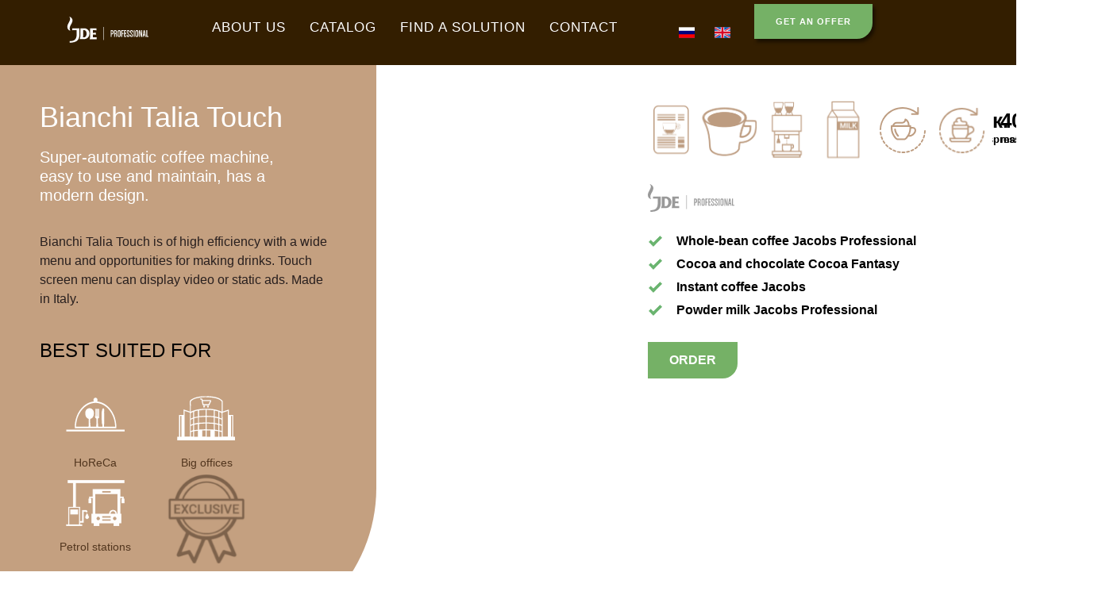

--- FILE ---
content_type: text/html; charset=UTF-8
request_url: https://jdeprofessionalby.com/en/product/bianchi-talia-touch/
body_size: 47325
content:
<!doctype html><html dir="ltr" lang="en-GB" prefix="og: https://ogp.me/ns#"><head><script data-no-optimize="1">var litespeed_docref=sessionStorage.getItem("litespeed_docref");litespeed_docref&&(Object.defineProperty(document,"referrer",{get:function(){return litespeed_docref}}),sessionStorage.removeItem("litespeed_docref"));</script> <meta charset="UTF-8"><meta name="viewport" content="width=device-width, initial-scale=1"><link rel="profile" href="https://gmpg.org/xfn/11"><title>Bianchi Talia Touch - jdeprofessionalby.com</title><meta name="description" content="Bianchi Talia Touch is of high efficiency with a wide menu and opportunities for making drinks. Touch screen menu can display video or static ads. Made in Italy." /><meta name="robots" content="max-image-preview:large" /><link rel="canonical" href="https://jdeprofessionalby.com/en/product/bianchi-talia-touch/" /><meta name="generator" content="All in One SEO (AIOSEO) 4.5.1.1" /><meta property="og:locale" content="en_GB" /><meta property="og:site_name" content="jdeprofessionalby.com - Вкусный кофе стабильного качества – прибыльный бизнес Вашей компании" /><meta property="og:type" content="article" /><meta property="og:title" content="Bianchi Talia Touch - jdeprofessionalby.com" /><meta property="og:description" content="Bianchi Talia Touch is of high efficiency with a wide menu and opportunities for making drinks. Touch screen menu can display video or static ads. Made in Italy." /><meta property="og:url" content="https://jdeprofessionalby.com/en/product/bianchi-talia-touch/" /><meta property="og:image" content="https://jdeprofessionalby.com/wp-content/uploads/2023/11/logo_right.svg" /><meta property="og:image:secure_url" content="https://jdeprofessionalby.com/wp-content/uploads/2023/11/logo_right.svg" /><meta property="article:published_time" content="2023-12-09T18:30:21+00:00" /><meta property="article:modified_time" content="2023-12-19T04:03:37+00:00" /><meta name="twitter:card" content="summary_large_image" /><meta name="twitter:title" content="Bianchi Talia Touch - jdeprofessionalby.com" /><meta name="twitter:description" content="Bianchi Talia Touch is of high efficiency with a wide menu and opportunities for making drinks. Touch screen menu can display video or static ads. Made in Italy." /><meta name="twitter:image" content="https://jdeprofessionalby.com/wp-content/uploads/2023/11/logo_right.svg" /> <script type="application/ld+json" class="aioseo-schema">{"@context":"https:\/\/schema.org","@graph":[{"@type":"BreadcrumbList","@id":"https:\/\/jdeprofessionalby.com\/en\/product\/bianchi-talia-touch\/#breadcrumblist","itemListElement":[{"@type":"ListItem","@id":"https:\/\/jdeprofessionalby.com\/#listItem","position":1,"name":"Home","item":"https:\/\/jdeprofessionalby.com\/","nextItem":"https:\/\/jdeprofessionalby.com\/en\/product\/bianchi-talia-touch\/#listItem"},{"@type":"ListItem","@id":"https:\/\/jdeprofessionalby.com\/en\/product\/bianchi-talia-touch\/#listItem","position":2,"name":"Bianchi Talia Touch","previousItem":"https:\/\/jdeprofessionalby.com\/#listItem"}]},{"@type":"ItemPage","@id":"https:\/\/jdeprofessionalby.com\/en\/product\/bianchi-talia-touch\/#itempage","url":"https:\/\/jdeprofessionalby.com\/en\/product\/bianchi-talia-touch\/","name":"Bianchi Talia Touch - jdeprofessionalby.com","description":"Bianchi Talia Touch is of high efficiency with a wide menu and opportunities for making drinks. Touch screen menu can display video or static ads. Made in Italy.","inLanguage":"en-GB","isPartOf":{"@id":"https:\/\/jdeprofessionalby.com\/#website"},"breadcrumb":{"@id":"https:\/\/jdeprofessionalby.com\/en\/product\/bianchi-talia-touch\/#breadcrumblist"},"author":{"@id":"https:\/\/jdeprofessionalby.com\/en\/author\/#author"},"creator":{"@id":"https:\/\/jdeprofessionalby.com\/en\/author\/#author"},"image":{"@type":"ImageObject","url":"https:\/\/jdeprofessionalby.com\/wp-content\/uploads\/2023\/12\/BIANCHI-TALIA-TOUCH-\u0441\u0443\u0445\u043e\u0435-\u043c\u043e\u043b\u043e\u043a\u043e.png","@id":"https:\/\/jdeprofessionalby.com\/en\/product\/bianchi-talia-touch\/#mainImage","width":272,"height":500},"primaryImageOfPage":{"@id":"https:\/\/jdeprofessionalby.com\/en\/product\/bianchi-talia-touch\/#mainImage"},"datePublished":"2023-12-09T18:30:21+00:00","dateModified":"2023-12-19T04:03:37+00:00"},{"@type":"Organization","@id":"https:\/\/jdeprofessionalby.com\/#organization","name":"jdeprofessional.ge","url":"https:\/\/jdeprofessionalby.com\/","logo":{"@type":"ImageObject","url":"https:\/\/jdeprofessionalby.com\/wp-content\/uploads\/2023\/11\/logo_right.svg","@id":"https:\/\/jdeprofessionalby.com\/en\/product\/bianchi-talia-touch\/#organizationLogo","width":109,"height":35},"image":{"@id":"https:\/\/jdeprofessionalby.com\/#organizationLogo"}},{"@type":"Person","@id":"https:\/\/jdeprofessionalby.com\/en\/author\/#author","url":"https:\/\/jdeprofessionalby.com\/en\/author\/"},{"@type":"WebSite","@id":"https:\/\/jdeprofessionalby.com\/#website","url":"https:\/\/jdeprofessionalby.com\/","name":"jdeprofessional.ge","description":"\u0412\u043a\u0443\u0441\u043d\u044b\u0439 \u043a\u043e\u0444\u0435 \u0441\u0442\u0430\u0431\u0438\u043b\u044c\u043d\u043e\u0433\u043e \u043a\u0430\u0447\u0435\u0441\u0442\u0432\u0430 \u2013\u00a0\u043f\u0440\u0438\u0431\u044b\u043b\u044c\u043d\u044b\u0439 \u0431\u0438\u0437\u043d\u0435\u0441 \u0412\u0430\u0448\u0435\u0439 \u043a\u043e\u043c\u043f\u0430\u043d\u0438\u0438","inLanguage":"en-GB","publisher":{"@id":"https:\/\/jdeprofessionalby.com\/#organization"}}]}</script> <link rel="alternate" href="https://jdeprofessionalby.com/product/bianchi-talia-touch/" hreflang="ru" /><link rel="alternate" href="https://jdeprofessionalby.com/en/product/bianchi-talia-touch/" hreflang="en" /><link rel='dns-prefetch' href='//www.googletagmanager.com' /><link rel='dns-prefetch' href='//cdnjs.cloudflare.com' /><link rel='dns-prefetch' href='//jdeprofessional.ge' /><link rel='preconnect' href='https://jdeprofessional.ge' /><link rel="alternate" type="application/rss+xml" title="jdeprofessionalby.com &raquo; Feed" href="https://jdeprofessionalby.com/en/feed/" /><link rel="alternate" type="application/rss+xml" title="jdeprofessionalby.com &raquo; Comments Feed" href="https://jdeprofessionalby.com/en/comments/feed/" /><link data-optimized="2" rel="stylesheet" href="https://jdeprofessionalby.com/wp-content/litespeed/css/34be273afe0bf62798b89a01ac2f0905.css?ver=6ff23" /><link rel="preload" as="image" href="https://jdeprofessionalby.com/wp-content/uploads/2023/10/logo-jdep-white2.svg"><link rel="preload" as="image" href="https://jdeprofessionalby.com/wp-content/uploads/2023/10/logo-jdep-white2.svg"><link rel="preload" as="image" href="http://jdeprofessional.ge/wp-content/uploads/2023/12/Horeca.png"><link rel="preload" as="image" href="http://jdeprofessional.ge/wp-content/uploads/2023/12/icon-superm.png"><link rel="preload" as="image" href="http://jdeprofessional.ge/wp-content/uploads/2023/12/icon_descripti_two.svg"><link rel="preload" as="image" href="http://jdeprofessional.ge/wp-content/uploads/2023/12/icon_exclusive.svg"><link rel="preload" as="image" href="https://jdeprofessionalby.com/wp-content/uploads/2023/12/BIANCHI-TALIA-TOUCH-сухое-молоко.png.webp"><link rel="preload" as="image" href="http://win-coffee.com/wp-content/uploads/2023/11/Screenshot_6.png"><link rel="preload" as="image" href="http://win-coffee.com/wp-content/uploads/2023/11/Screenshot_7.png"><link rel="preload" as="image" href="http://win-coffee.com/wp-content/uploads/2023/11/Screenshot_8.png"><link rel="preload" as="image" href="http://win-coffee.com/wp-content/uploads/2023/11/Screenshot_9.png"><link rel="preload" as="image" href="http://win-coffee.com/wp-content/uploads/2023/11/Screenshot_10.png"><link rel="preload" as="image" href="http://win-coffee.com/wp-content/uploads/2023/11/Screenshot_11.png"><link rel="preload" as="image" href="https://jdeprofessionalby.com/wp-content/uploads/2023/11/logo_right.svg"><link rel="preload" as="image" href="http://win-coffee.com/wp-content/uploads/2023/11/Screenshot_1.png"><link rel="preload" as="image" href="http://win-coffee.com/wp-content/uploads/2023/11/Screenshot_1.png"><link rel="preload" as="image" href="http://win-coffee.com/wp-content/uploads/2023/11/Screenshot_1.png"><link rel="preload" as="image" href="http://win-coffee.com/wp-content/uploads/2023/11/Screenshot_1.png"><link rel="preload" as="image" href="https://jdeprofessionalby.com/wp-content/uploads/2023/11/logo_right.svg"><style id='classic-theme-styles-inline-css'>/*! This file is auto-generated */
.wp-block-button__link{color:#fff;background-color:#32373c;border-radius:9999px;box-shadow:none;text-decoration:none;padding:calc(.667em + 2px) calc(1.333em + 2px);font-size:1.125em}.wp-block-file__button{background:#32373c;color:#fff;text-decoration:none}</style><style id='global-styles-inline-css'>body{--wp--preset--color--black: #000000;--wp--preset--color--cyan-bluish-gray: #abb8c3;--wp--preset--color--white: #ffffff;--wp--preset--color--pale-pink: #f78da7;--wp--preset--color--vivid-red: #cf2e2e;--wp--preset--color--luminous-vivid-orange: #ff6900;--wp--preset--color--luminous-vivid-amber: #fcb900;--wp--preset--color--light-green-cyan: #7bdcb5;--wp--preset--color--vivid-green-cyan: #00d084;--wp--preset--color--pale-cyan-blue: #8ed1fc;--wp--preset--color--vivid-cyan-blue: #0693e3;--wp--preset--color--vivid-purple: #9b51e0;--wp--preset--gradient--vivid-cyan-blue-to-vivid-purple: linear-gradient(135deg,rgba(6,147,227,1) 0%,rgb(155,81,224) 100%);--wp--preset--gradient--light-green-cyan-to-vivid-green-cyan: linear-gradient(135deg,rgb(122,220,180) 0%,rgb(0,208,130) 100%);--wp--preset--gradient--luminous-vivid-amber-to-luminous-vivid-orange: linear-gradient(135deg,rgba(252,185,0,1) 0%,rgba(255,105,0,1) 100%);--wp--preset--gradient--luminous-vivid-orange-to-vivid-red: linear-gradient(135deg,rgba(255,105,0,1) 0%,rgb(207,46,46) 100%);--wp--preset--gradient--very-light-gray-to-cyan-bluish-gray: linear-gradient(135deg,rgb(238,238,238) 0%,rgb(169,184,195) 100%);--wp--preset--gradient--cool-to-warm-spectrum: linear-gradient(135deg,rgb(74,234,220) 0%,rgb(151,120,209) 20%,rgb(207,42,186) 40%,rgb(238,44,130) 60%,rgb(251,105,98) 80%,rgb(254,248,76) 100%);--wp--preset--gradient--blush-light-purple: linear-gradient(135deg,rgb(255,206,236) 0%,rgb(152,150,240) 100%);--wp--preset--gradient--blush-bordeaux: linear-gradient(135deg,rgb(254,205,165) 0%,rgb(254,45,45) 50%,rgb(107,0,62) 100%);--wp--preset--gradient--luminous-dusk: linear-gradient(135deg,rgb(255,203,112) 0%,rgb(199,81,192) 50%,rgb(65,88,208) 100%);--wp--preset--gradient--pale-ocean: linear-gradient(135deg,rgb(255,245,203) 0%,rgb(182,227,212) 50%,rgb(51,167,181) 100%);--wp--preset--gradient--electric-grass: linear-gradient(135deg,rgb(202,248,128) 0%,rgb(113,206,126) 100%);--wp--preset--gradient--midnight: linear-gradient(135deg,rgb(2,3,129) 0%,rgb(40,116,252) 100%);--wp--preset--font-size--small: 13px;--wp--preset--font-size--medium: 20px;--wp--preset--font-size--large: 36px;--wp--preset--font-size--x-large: 42px;--wp--preset--spacing--20: 0.44rem;--wp--preset--spacing--30: 0.67rem;--wp--preset--spacing--40: 1rem;--wp--preset--spacing--50: 1.5rem;--wp--preset--spacing--60: 2.25rem;--wp--preset--spacing--70: 3.38rem;--wp--preset--spacing--80: 5.06rem;--wp--preset--shadow--natural: 6px 6px 9px rgba(0, 0, 0, 0.2);--wp--preset--shadow--deep: 12px 12px 50px rgba(0, 0, 0, 0.4);--wp--preset--shadow--sharp: 6px 6px 0px rgba(0, 0, 0, 0.2);--wp--preset--shadow--outlined: 6px 6px 0px -3px rgba(255, 255, 255, 1), 6px 6px rgba(0, 0, 0, 1);--wp--preset--shadow--crisp: 6px 6px 0px rgba(0, 0, 0, 1);}:where(.is-layout-flex){gap: 0.5em;}:where(.is-layout-grid){gap: 0.5em;}body .is-layout-flow > .alignleft{float: left;margin-inline-start: 0;margin-inline-end: 2em;}body .is-layout-flow > .alignright{float: right;margin-inline-start: 2em;margin-inline-end: 0;}body .is-layout-flow > .aligncenter{margin-left: auto !important;margin-right: auto !important;}body .is-layout-constrained > .alignleft{float: left;margin-inline-start: 0;margin-inline-end: 2em;}body .is-layout-constrained > .alignright{float: right;margin-inline-start: 2em;margin-inline-end: 0;}body .is-layout-constrained > .aligncenter{margin-left: auto !important;margin-right: auto !important;}body .is-layout-constrained > :where(:not(.alignleft):not(.alignright):not(.alignfull)){max-width: var(--wp--style--global--content-size);margin-left: auto !important;margin-right: auto !important;}body .is-layout-constrained > .alignwide{max-width: var(--wp--style--global--wide-size);}body .is-layout-flex{display: flex;}body .is-layout-flex{flex-wrap: wrap;align-items: center;}body .is-layout-flex > *{margin: 0;}body .is-layout-grid{display: grid;}body .is-layout-grid > *{margin: 0;}:where(.wp-block-columns.is-layout-flex){gap: 2em;}:where(.wp-block-columns.is-layout-grid){gap: 2em;}:where(.wp-block-post-template.is-layout-flex){gap: 1.25em;}:where(.wp-block-post-template.is-layout-grid){gap: 1.25em;}.has-black-color{color: var(--wp--preset--color--black) !important;}.has-cyan-bluish-gray-color{color: var(--wp--preset--color--cyan-bluish-gray) !important;}.has-white-color{color: var(--wp--preset--color--white) !important;}.has-pale-pink-color{color: var(--wp--preset--color--pale-pink) !important;}.has-vivid-red-color{color: var(--wp--preset--color--vivid-red) !important;}.has-luminous-vivid-orange-color{color: var(--wp--preset--color--luminous-vivid-orange) !important;}.has-luminous-vivid-amber-color{color: var(--wp--preset--color--luminous-vivid-amber) !important;}.has-light-green-cyan-color{color: var(--wp--preset--color--light-green-cyan) !important;}.has-vivid-green-cyan-color{color: var(--wp--preset--color--vivid-green-cyan) !important;}.has-pale-cyan-blue-color{color: var(--wp--preset--color--pale-cyan-blue) !important;}.has-vivid-cyan-blue-color{color: var(--wp--preset--color--vivid-cyan-blue) !important;}.has-vivid-purple-color{color: var(--wp--preset--color--vivid-purple) !important;}.has-black-background-color{background-color: var(--wp--preset--color--black) !important;}.has-cyan-bluish-gray-background-color{background-color: var(--wp--preset--color--cyan-bluish-gray) !important;}.has-white-background-color{background-color: var(--wp--preset--color--white) !important;}.has-pale-pink-background-color{background-color: var(--wp--preset--color--pale-pink) !important;}.has-vivid-red-background-color{background-color: var(--wp--preset--color--vivid-red) !important;}.has-luminous-vivid-orange-background-color{background-color: var(--wp--preset--color--luminous-vivid-orange) !important;}.has-luminous-vivid-amber-background-color{background-color: var(--wp--preset--color--luminous-vivid-amber) !important;}.has-light-green-cyan-background-color{background-color: var(--wp--preset--color--light-green-cyan) !important;}.has-vivid-green-cyan-background-color{background-color: var(--wp--preset--color--vivid-green-cyan) !important;}.has-pale-cyan-blue-background-color{background-color: var(--wp--preset--color--pale-cyan-blue) !important;}.has-vivid-cyan-blue-background-color{background-color: var(--wp--preset--color--vivid-cyan-blue) !important;}.has-vivid-purple-background-color{background-color: var(--wp--preset--color--vivid-purple) !important;}.has-black-border-color{border-color: var(--wp--preset--color--black) !important;}.has-cyan-bluish-gray-border-color{border-color: var(--wp--preset--color--cyan-bluish-gray) !important;}.has-white-border-color{border-color: var(--wp--preset--color--white) !important;}.has-pale-pink-border-color{border-color: var(--wp--preset--color--pale-pink) !important;}.has-vivid-red-border-color{border-color: var(--wp--preset--color--vivid-red) !important;}.has-luminous-vivid-orange-border-color{border-color: var(--wp--preset--color--luminous-vivid-orange) !important;}.has-luminous-vivid-amber-border-color{border-color: var(--wp--preset--color--luminous-vivid-amber) !important;}.has-light-green-cyan-border-color{border-color: var(--wp--preset--color--light-green-cyan) !important;}.has-vivid-green-cyan-border-color{border-color: var(--wp--preset--color--vivid-green-cyan) !important;}.has-pale-cyan-blue-border-color{border-color: var(--wp--preset--color--pale-cyan-blue) !important;}.has-vivid-cyan-blue-border-color{border-color: var(--wp--preset--color--vivid-cyan-blue) !important;}.has-vivid-purple-border-color{border-color: var(--wp--preset--color--vivid-purple) !important;}.has-vivid-cyan-blue-to-vivid-purple-gradient-background{background: var(--wp--preset--gradient--vivid-cyan-blue-to-vivid-purple) !important;}.has-light-green-cyan-to-vivid-green-cyan-gradient-background{background: var(--wp--preset--gradient--light-green-cyan-to-vivid-green-cyan) !important;}.has-luminous-vivid-amber-to-luminous-vivid-orange-gradient-background{background: var(--wp--preset--gradient--luminous-vivid-amber-to-luminous-vivid-orange) !important;}.has-luminous-vivid-orange-to-vivid-red-gradient-background{background: var(--wp--preset--gradient--luminous-vivid-orange-to-vivid-red) !important;}.has-very-light-gray-to-cyan-bluish-gray-gradient-background{background: var(--wp--preset--gradient--very-light-gray-to-cyan-bluish-gray) !important;}.has-cool-to-warm-spectrum-gradient-background{background: var(--wp--preset--gradient--cool-to-warm-spectrum) !important;}.has-blush-light-purple-gradient-background{background: var(--wp--preset--gradient--blush-light-purple) !important;}.has-blush-bordeaux-gradient-background{background: var(--wp--preset--gradient--blush-bordeaux) !important;}.has-luminous-dusk-gradient-background{background: var(--wp--preset--gradient--luminous-dusk) !important;}.has-pale-ocean-gradient-background{background: var(--wp--preset--gradient--pale-ocean) !important;}.has-electric-grass-gradient-background{background: var(--wp--preset--gradient--electric-grass) !important;}.has-midnight-gradient-background{background: var(--wp--preset--gradient--midnight) !important;}.has-small-font-size{font-size: var(--wp--preset--font-size--small) !important;}.has-medium-font-size{font-size: var(--wp--preset--font-size--medium) !important;}.has-large-font-size{font-size: var(--wp--preset--font-size--large) !important;}.has-x-large-font-size{font-size: var(--wp--preset--font-size--x-large) !important;}
.wp-block-navigation a:where(:not(.wp-element-button)){color: inherit;}
:where(.wp-block-post-template.is-layout-flex){gap: 1.25em;}:where(.wp-block-post-template.is-layout-grid){gap: 1.25em;}
:where(.wp-block-columns.is-layout-flex){gap: 2em;}:where(.wp-block-columns.is-layout-grid){gap: 2em;}
.wp-block-pullquote{font-size: 1.5em;line-height: 1.6;}</style><style id='woocommerce-inline-inline-css'>.woocommerce form .form-row .required { visibility: visible; }</style><link rel='stylesheet' id='style-slick-css' href='https://cdnjs.cloudflare.com/ajax/libs/slick-carousel/1.8.1/slick.min.css?ver=6.3.7' media='all' /><link rel='stylesheet' id='style-slick-theme-css' href='https://cdnjs.cloudflare.com/ajax/libs/slick-carousel/1.8.1/slick-theme.min.css?ver=6.3.7' media='all' /><link rel="preconnect" href="https://fonts.gstatic.com/" crossorigin><script type="litespeed/javascript" data-src='https://jdeprofessionalby.com/wp-includes/js/jquery/jquery.min.js' id='jquery-core-js'></script> <script id='wc-add-to-cart-js-extra' type="litespeed/javascript">var wc_add_to_cart_params={"ajax_url":"\/wp-admin\/admin-ajax.php","wc_ajax_url":"\/?wc-ajax=%%endpoint%%","i18n_view_cart":"View basket","cart_url":"https:\/\/jdeprofessionalby.com\/cart\/","is_cart":"","cart_redirect_after_add":"no"}</script> <script id='wc-single-product-js-extra' type="litespeed/javascript">var wc_single_product_params={"i18n_required_rating_text":"Please select a rating","review_rating_required":"yes","flexslider":{"rtl":!1,"animation":"slide","smoothHeight":!0,"directionNav":!1,"controlNav":"thumbnails","slideshow":!1,"animationSpeed":500,"animationLoop":!1,"allowOneSlide":!1},"zoom_enabled":"1","zoom_options":[],"photoswipe_enabled":"1","photoswipe_options":{"shareEl":!1,"closeOnScroll":!1,"history":!1,"hideAnimationDuration":0,"showAnimationDuration":0},"flexslider_enabled":"1"}</script> <script id='woocommerce-js-extra' type="litespeed/javascript">var woocommerce_params={"ajax_url":"\/wp-admin\/admin-ajax.php","wc_ajax_url":"\/?wc-ajax=%%endpoint%%"}</script>  <script type="litespeed/javascript" data-src='https://www.googletagmanager.com/gtag/js?id=GT-W6KQ4GW' id='google_gtagjs-js'></script> <script id="google_gtagjs-js-after" type="litespeed/javascript">window.dataLayer=window.dataLayer||[];function gtag(){dataLayer.push(arguments)}
gtag('set','linker',{"domains":["jdeprofessionalby.com"]});gtag("js",new Date());gtag("set","developer_id.dZTNiMT",!0);gtag("config","GT-W6KQ4GW")</script> <link rel="https://api.w.org/" href="https://jdeprofessionalby.com/wp-json/" /><link rel="alternate" type="application/json" href="https://jdeprofessionalby.com/wp-json/wp/v2/product/6181" /><link rel="EditURI" type="application/rsd+xml" title="RSD" href="https://jdeprofessionalby.com/xmlrpc.php?rsd" /><meta name="generator" content="WordPress 6.3.7" /><meta name="generator" content="WooCommerce 8.3.3" /><link rel='shortlink' href='https://jdeprofessionalby.com/?p=6181' /><link rel="alternate" type="application/json+oembed" href="https://jdeprofessionalby.com/wp-json/oembed/1.0/embed?url=https%3A%2F%2Fjdeprofessionalby.com%2Fen%2Fproduct%2Fbianchi-talia-touch%2F" /><link rel="alternate" type="text/xml+oembed" href="https://jdeprofessionalby.com/wp-json/oembed/1.0/embed?url=https%3A%2F%2Fjdeprofessionalby.com%2Fen%2Fproduct%2Fbianchi-talia-touch%2F&#038;format=xml" /><meta name="generator" content="Site Kit by Google 1.118.0" /><style>.cmplz-hidden {
					display: none !important;
				}</style><noscript><style>.woocommerce-product-gallery{ opacity: 1 !important; }</style></noscript><meta name="generator" content="Elementor 3.18.3; features: e_dom_optimization, e_optimized_assets_loading, e_optimized_css_loading, additional_custom_breakpoints, block_editor_assets_optimize, e_image_loading_optimization; settings: css_print_method-external, google_font-enabled, font_display-swap"><meta name="ahrefs-site-verification" content="8359ace5625ad7576166c9ab7349ac344e738cf5130eb3d4834611723a5d1147"> <script type="litespeed/javascript">(function(w,d,s,l,i){w[l]=w[l]||[];w[l].push({'gtm.start':new Date().getTime(),event:'gtm.js'});var f=d.getElementsByTagName(s)[0],j=d.createElement(s),dl=l!='dataLayer'?'&l='+l:'';j.async=!0;j.src='https://www.googletagmanager.com/gtm.js?id='+i+dl;f.parentNode.insertBefore(j,f)})(window,document,'script','dataLayer','GTM-KSTJZ6BV')</script> <link rel="icon" href="https://jdeprofessionalby.com/wp-content/uploads/2023/10/logo-jde-100x100.png" sizes="32x32" /><link rel="icon" href="https://jdeprofessionalby.com/wp-content/uploads/2023/10/logo-jde-300x300.png" sizes="192x192" /><link rel="apple-touch-icon" href="https://jdeprofessionalby.com/wp-content/uploads/2023/10/logo-jde-300x300.png" /><meta name="msapplication-TileImage" content="https://jdeprofessionalby.com/wp-content/uploads/2023/10/logo-jde-300x300.png" /><style id="wp-custom-css">p{
	margin-bottom:0!important;
}
/*Home page*/
.goods div.product{
	padding:15px;
}
.goods .elementor-swiper-button-prev{
	  top: -22px!important;
    right:85px!important;
    left: auto!important;
}
.goods .elementor-swiper-button-next{
	  top: -22px!important;
    right: 40px!important;
    left: auto!important;
}
.wfpDescription{
	font-family: "Montserrat", Sans-serif;
	font-size: 20px!important;
	margin-bottom:15px;
}
#filter .wpfFilterWrapper[data-radio="1"] .wpfCheckbox label:before {
    border-radius: 3px!important;
    width: 20px!important;
    height: 21px!important;
	border: 1.5px solid #838383!important;
	top:-3px!important;
}
.wpfFilterWrapper ul:not(.wpfButtonsFilter) li{
	margin-bottom:15px!important;
	font-family: "Montserrat", Sans-serif;
font-size: 20px;
}
#filter .wpfFilterWrapper .wpfCheckbox input[type="checkbox"]:checked + label::before {
    background: url(/wp-content/uploads/2023/10/Group-75-2.png) !important;
    background-size: contain !important;
	border-color:#FBDD65!important;
}
.shadow:after {
	content:'';
	position:absolute;
	width:100%;
	height:50px;
	bottom:0;
	z-index:99999;
box-shadow:0 -87px 35px -55px #fff inset;
}
/*END Home page*/
/*Product*/
.add-info .elementor-widget-container p{
	display:flex;
	align-items:center;
	padding-bottom:5px;
}
.add-info .elementor-widget-container p img{
	margin-right:10px;
}
.add-info-tab .elementor-tabs-wrapper{
	    background-color: #f7f7f7;
}
.add-info-tab #elementor-tab-content-2532 p:not(:first-child),
.add-info-tab #elementor-tab-content-3441 p{
	display: flex;
    justify-content: space-between;
    background-image: -webkit-gradient(linear,left top,right top,color-stop(50%,#bea67c),color-stop(50%,transparent));
    /* background-image: linear-gradient(90deg,#bea67c 50%,transparent 0); */
    background-size: 4px 2px;
    background-repeat: repeat-x;
    background-position: left center;
	margin-top:15px;
}
.add-info-tab #elementor-tab-content-2532 p:not(:first-child) strong,
.add-info-tab #elementor-tab-content-3441 p strong{
	padding: 0 5px;
	background:#fff!important;
}
#elementor-tab-content-2532,
#elementor-tab-content-3441{
	max-width:900px;
	margin-left:auto;
	margin-right:auto;
}
.wpfFilterContent ul li[data-parent="46"]{
	display:none!important;
}
.product-grid .products .product .add_to_cart_button{
	display:none!important;
}
.zoomdeact .woocommerce-product-gallery__trigger{
	display:none!important;
}
.zoomdeact .woocommerce-product-gallery__image{
	pointer-events: none; 
  cursor: default;
}
.woocommerce div.product div.images img {
    display: block;
    width: auto;
    height: 100%;
    box-shadow: none;
    margin-left: auto;
    margin-right: auto;
}
.product-img img{
	max-height:210px;
	width:auto;
}
.suited .elementor-widget-container{
	text-align:center;
	width:140px;
}
.suited2 .elementor-widget-container{
	width:210px;
	display:flex;
	align-items:center
}
.suited2 .elementor-widget-container img{
	width:77px;
	margin:0 10px 0 0;
}
.suited2 .elementor-widget-container blockquote{
	width:calc(100% - 87px);
	margin:0;
}
.suited2 .elementor-widget-container strong{
	display:inline-block;
	font-weight:700;
	font-size:26px;
	padding-bottom:10px;
}
.suited3 .elementor-widget-container{
	width:200px;
	display:flex;
	align-items:center
}
.suited3 .elementor-widget-container img{
	width:77px;
	margin:0;
}
.suited3 .elementor-widget-container p:nth-child(2){
	width:calc(100% - 77px);
	margin:0 0 0 10px;
}
.icon-box-left{
	max-width:440px;
}
.icon-box-right{
	max-width:440px;
}
.flex-control-thumbs{
	display: flex;
    justify-content: center;
}
/*END Producn*/
@media (max-width: 900px){
	.icon-box-left,
	.icon-box-right{
    max-width: 100%;
}
}
@media (max-width: 767px){
	.goods .elementor-swiper-button-prev {
    top: auto!important;
    bottom: -25px!important;
    right: calc(50% + 25px)!important;
    left: auto!important;
}
	.goods .elementor-swiper-button-next {
    top: auto!important;
    bottom: -25px!important;
    right: calc(50% - 40px)!important;
    left: auto!important;
}
.suited2 .elementor-widget-container{
    width: 100px;
    display: flex;
    flex-direction: column;
    align-items: flex-start;
}
	.suited2 .elementor-widget-container img {
    width: 65px;
		margin-bottom:10px;
}
	.suited2 .elementor-widget-container blockquote{
	width:100%;
}
	.suited2 .elementor-widget-container strong {
    font-size: 24px;
}
.suited3 .elementor-widget-container {
       width: 125px;
	display: flex;
    flex-direction: column;
    align-items: center;
    justify-content: center;
}
	.suited3 .elementor-widget-container img {
    width: 65px;
    margin: 0;
}
.suited3 .elementor-widget-container p:nth-child(2) {
    margin: 0;
    width: 100%;
    text-align: center;
}
	.suited .elementor-widget-container {
    width: 95px;
}
	.suited img{
		width: 65px;
	}
}</style><style id="wpforms-css-vars-root">:root {
					--wpforms-field-border-radius: 3px;
--wpforms-field-background-color: #ffffff;
--wpforms-field-border-color: rgba( 0, 0, 0, 0.25 );
--wpforms-field-text-color: rgba( 0, 0, 0, 0.7 );
--wpforms-label-color: rgba( 0, 0, 0, 0.85 );
--wpforms-label-sublabel-color: rgba( 0, 0, 0, 0.55 );
--wpforms-label-error-color: #d63637;
--wpforms-button-border-radius: 3px;
--wpforms-button-background-color: #066aab;
--wpforms-button-text-color: #ffffff;
--wpforms-field-size-input-height: 43px;
--wpforms-field-size-input-spacing: 15px;
--wpforms-field-size-font-size: 16px;
--wpforms-field-size-line-height: 19px;
--wpforms-field-size-padding-h: 14px;
--wpforms-field-size-checkbox-size: 16px;
--wpforms-field-size-sublabel-spacing: 5px;
--wpforms-field-size-icon-size: 1;
--wpforms-label-size-font-size: 16px;
--wpforms-label-size-line-height: 19px;
--wpforms-label-size-sublabel-font-size: 14px;
--wpforms-label-size-sublabel-line-height: 17px;
--wpforms-button-size-font-size: 17px;
--wpforms-button-size-height: 41px;
--wpforms-button-size-padding-h: 15px;
--wpforms-button-size-margin-top: 10px;

				}</style></head><body class="product-template-default single single-product postid-6181 wp-custom-logo theme-hello-elementor woocommerce woocommerce-page woocommerce-no-js elementor-default elementor-template-full-width elementor-kit-22 elementor-page-6021">
<noscript>
<iframe data-lazyloaded="1" src="about:blank" data-litespeed-src="https://www.googletagmanager.com/ns.html?id=GTM-KSTJZ6BV" height="0" width="0" style="display:none;visibility:hidden"></iframe>
</noscript>
<a class="skip-link screen-reader-text" href="#content">Skip to content</a><div data-elementor-type="header" data-elementor-id="6289" class="elementor elementor-6289 elementor-location-header" data-elementor-post-type="elementor_library"><header class="elementor-element elementor-element-77e4560 e-con-full e-flex e-con e-parent" data-id="77e4560" data-element_type="container" data-settings="{&quot;background_background&quot;:&quot;gradient&quot;,&quot;sticky&quot;:&quot;top&quot;,&quot;content_width&quot;:&quot;full&quot;,&quot;sticky_on&quot;:[&quot;desktop&quot;,&quot;laptop&quot;,&quot;tablet_extra&quot;,&quot;tablet&quot;,&quot;mobile&quot;],&quot;sticky_offset&quot;:0,&quot;sticky_effects_offset&quot;:0}" data-core-v316-plus="true"><header class="elementor-element elementor-element-affd5c2 e-con-full elementor-hidden-tablet elementor-hidden-mobile e-flex e-con e-child" data-id="affd5c2" data-element_type="container" data-settings="{&quot;content_width&quot;:&quot;full&quot;,&quot;background_background&quot;:&quot;gradient&quot;,&quot;sticky&quot;:&quot;top&quot;,&quot;sticky_on&quot;:[&quot;desktop&quot;,&quot;laptop&quot;,&quot;tablet_extra&quot;,&quot;tablet&quot;,&quot;mobile&quot;],&quot;sticky_offset&quot;:0,&quot;sticky_effects_offset&quot;:0}"><div class="elementor-element elementor-element-301b201 e-con-full e-flex e-con e-child" data-id="301b201" data-element_type="container" data-settings="{&quot;content_width&quot;:&quot;full&quot;,&quot;background_background&quot;:&quot;classic&quot;}"><div class="elementor-element elementor-element-8ce0e27 elementor-widget__width-initial elementor-widget-tablet__width-initial elementor-widget elementor-widget-image" data-id="8ce0e27" data-element_type="widget" data-widget_type="image.default"><div class="elementor-widget-container"><style>/*! elementor - v3.18.0 - 20-12-2023 */
.elementor-widget-image{text-align:center}.elementor-widget-image a{display:inline-block}.elementor-widget-image a img[src$=".svg"]{width:48px}.elementor-widget-image img{vertical-align:middle;display:inline-block}</style><a href="/en/home">
<img loading="lazy" width="162" height="60" src="https://jdeprofessionalby.com/wp-content/uploads/2023/10/logo-jdep-white2.svg" class="attachment-large size-large wp-image-112" alt="" fetchpriority="high" decoding="sync"fetchpriority="high" decoding="sync"/>								</a></div></div><div class="elementor-element elementor-element-6a3ebd0 elementor-nav-menu__align-center elementor-nav-menu--stretch elementor-nav-menu__text-align-center elementor-nav-menu--dropdown-tablet elementor-nav-menu--toggle elementor-nav-menu--burger elementor-widget elementor-widget-nav-menu" data-id="6a3ebd0" data-element_type="widget" data-settings="{&quot;full_width&quot;:&quot;stretch&quot;,&quot;layout&quot;:&quot;horizontal&quot;,&quot;submenu_icon&quot;:{&quot;value&quot;:&quot;&lt;i class=\&quot;fas fa-caret-down\&quot;&gt;&lt;\/i&gt;&quot;,&quot;library&quot;:&quot;fa-solid&quot;},&quot;toggle&quot;:&quot;burger&quot;}" data-widget_type="nav-menu.default"><div class="elementor-widget-container"><nav class="elementor-nav-menu--main elementor-nav-menu__container elementor-nav-menu--layout-horizontal e--pointer-underline e--animation-fade"><ul id="menu-1-6a3ebd0" class="elementor-nav-menu"><li class="menu-item menu-item-type-custom menu-item-object-custom menu-item-6255"><a href="https://www.jacobsdouweegberts.com/about-us/" class="elementor-item">About us</a></li><li class="menu-item menu-item-type-post_type menu-item-object-page menu-item-6614"><a href="https://jdeprofessionalby.com/en/catalog/" class="elementor-item">Catalog</a></li><li class="menu-item menu-item-type-post_type menu-item-object-page menu-item-6432"><a href="https://jdeprofessionalby.com/en/quiz-en/" class="elementor-item">Find a solution</a></li><li class="menu-item menu-item-type-post_type menu-item-object-page menu-item-6431"><a href="https://jdeprofessionalby.com/en/contact/" class="elementor-item">Contact</a></li></ul></nav><div class="elementor-menu-toggle" role="button" tabindex="0" aria-label="Menu Toggle" aria-expanded="false">
<i aria-hidden="true" role="presentation" class="elementor-menu-toggle__icon--open eicon-menu-bar"></i><i aria-hidden="true" role="presentation" class="elementor-menu-toggle__icon--close eicon-close"></i>			<span class="elementor-screen-only">Menu</span></div><nav class="elementor-nav-menu--dropdown elementor-nav-menu__container" aria-hidden="true"><ul id="menu-2-6a3ebd0" class="elementor-nav-menu"><li class="menu-item menu-item-type-custom menu-item-object-custom menu-item-6255"><a href="https://www.jacobsdouweegberts.com/about-us/" class="elementor-item" tabindex="-1">About us</a></li><li class="menu-item menu-item-type-post_type menu-item-object-page menu-item-6614"><a href="https://jdeprofessionalby.com/en/catalog/" class="elementor-item" tabindex="-1">Catalog</a></li><li class="menu-item menu-item-type-post_type menu-item-object-page menu-item-6432"><a href="https://jdeprofessionalby.com/en/quiz-en/" class="elementor-item" tabindex="-1">Find a solution</a></li><li class="menu-item menu-item-type-post_type menu-item-object-page menu-item-6431"><a href="https://jdeprofessionalby.com/en/contact/" class="elementor-item" tabindex="-1">Contact</a></li></ul></nav></div></div></div><div class="elementor-element elementor-element-2109ab5 e-con-full e-flex e-con e-child" data-id="2109ab5" data-element_type="container" data-settings="{&quot;content_width&quot;:&quot;full&quot;}"><div class="elementor-element elementor-element-31bee0c elementor-widget__width-auto elementor-grid-2 e-grid-align-right elementor-shape-rounded elementor-widget elementor-widget-social-icons" data-id="31bee0c" data-element_type="widget" data-widget_type="social-icons.default"><div class="elementor-widget-container"><style>/*! elementor - v3.18.0 - 20-12-2023 */
.elementor-widget-social-icons.elementor-grid-0 .elementor-widget-container,.elementor-widget-social-icons.elementor-grid-mobile-0 .elementor-widget-container,.elementor-widget-social-icons.elementor-grid-tablet-0 .elementor-widget-container{line-height:1;font-size:0}.elementor-widget-social-icons:not(.elementor-grid-0):not(.elementor-grid-tablet-0):not(.elementor-grid-mobile-0) .elementor-grid{display:inline-grid}.elementor-widget-social-icons .elementor-grid{grid-column-gap:var(--grid-column-gap,5px);grid-row-gap:var(--grid-row-gap,5px);grid-template-columns:var(--grid-template-columns);justify-content:var(--justify-content,center);justify-items:var(--justify-content,center)}.elementor-icon.elementor-social-icon{font-size:var(--icon-size,25px);line-height:var(--icon-size,25px);width:calc(var(--icon-size, 25px) + 2 * var(--icon-padding, .5em));height:calc(var(--icon-size, 25px) + 2 * var(--icon-padding, .5em))}.elementor-social-icon{--e-social-icon-icon-color:#fff;display:inline-flex;background-color:#69727d;align-items:center;justify-content:center;text-align:center;cursor:pointer}.elementor-social-icon i{color:var(--e-social-icon-icon-color)}.elementor-social-icon svg{fill:var(--e-social-icon-icon-color)}.elementor-social-icon:last-child{margin:0}.elementor-social-icon:hover{opacity:.9;color:#fff}.elementor-social-icon-android{background-color:#a4c639}.elementor-social-icon-apple{background-color:#999}.elementor-social-icon-behance{background-color:#1769ff}.elementor-social-icon-bitbucket{background-color:#205081}.elementor-social-icon-codepen{background-color:#000}.elementor-social-icon-delicious{background-color:#39f}.elementor-social-icon-deviantart{background-color:#05cc47}.elementor-social-icon-digg{background-color:#005be2}.elementor-social-icon-dribbble{background-color:#ea4c89}.elementor-social-icon-elementor{background-color:#d30c5c}.elementor-social-icon-envelope{background-color:#ea4335}.elementor-social-icon-facebook,.elementor-social-icon-facebook-f{background-color:#3b5998}.elementor-social-icon-flickr{background-color:#0063dc}.elementor-social-icon-foursquare{background-color:#2d5be3}.elementor-social-icon-free-code-camp,.elementor-social-icon-freecodecamp{background-color:#006400}.elementor-social-icon-github{background-color:#333}.elementor-social-icon-gitlab{background-color:#e24329}.elementor-social-icon-globe{background-color:#69727d}.elementor-social-icon-google-plus,.elementor-social-icon-google-plus-g{background-color:#dd4b39}.elementor-social-icon-houzz{background-color:#7ac142}.elementor-social-icon-instagram{background-color:#262626}.elementor-social-icon-jsfiddle{background-color:#487aa2}.elementor-social-icon-link{background-color:#818a91}.elementor-social-icon-linkedin,.elementor-social-icon-linkedin-in{background-color:#0077b5}.elementor-social-icon-medium{background-color:#00ab6b}.elementor-social-icon-meetup{background-color:#ec1c40}.elementor-social-icon-mixcloud{background-color:#273a4b}.elementor-social-icon-odnoklassniki{background-color:#f4731c}.elementor-social-icon-pinterest{background-color:#bd081c}.elementor-social-icon-product-hunt{background-color:#da552f}.elementor-social-icon-reddit{background-color:#ff4500}.elementor-social-icon-rss{background-color:#f26522}.elementor-social-icon-shopping-cart{background-color:#4caf50}.elementor-social-icon-skype{background-color:#00aff0}.elementor-social-icon-slideshare{background-color:#0077b5}.elementor-social-icon-snapchat{background-color:#fffc00}.elementor-social-icon-soundcloud{background-color:#f80}.elementor-social-icon-spotify{background-color:#2ebd59}.elementor-social-icon-stack-overflow{background-color:#fe7a15}.elementor-social-icon-steam{background-color:#00adee}.elementor-social-icon-stumbleupon{background-color:#eb4924}.elementor-social-icon-telegram{background-color:#2ca5e0}.elementor-social-icon-thumb-tack{background-color:#1aa1d8}.elementor-social-icon-tripadvisor{background-color:#589442}.elementor-social-icon-tumblr{background-color:#35465c}.elementor-social-icon-twitch{background-color:#6441a5}.elementor-social-icon-twitter{background-color:#1da1f2}.elementor-social-icon-viber{background-color:#665cac}.elementor-social-icon-vimeo{background-color:#1ab7ea}.elementor-social-icon-vk{background-color:#45668e}.elementor-social-icon-weibo{background-color:#dd2430}.elementor-social-icon-weixin{background-color:#31a918}.elementor-social-icon-whatsapp{background-color:#25d366}.elementor-social-icon-wordpress{background-color:#21759b}.elementor-social-icon-xing{background-color:#026466}.elementor-social-icon-yelp{background-color:#af0606}.elementor-social-icon-youtube{background-color:#cd201f}.elementor-social-icon-500px{background-color:#0099e5}.elementor-shape-rounded .elementor-icon.elementor-social-icon{border-radius:10%}.elementor-shape-circle .elementor-icon.elementor-social-icon{border-radius:50%}</style><div class="elementor-social-icons-wrapper elementor-grid">
<span class="elementor-grid-item">
<a class="elementor-icon elementor-social-icon elementor-social-icon- elementor-repeater-item-7aad70b" href="/home/">
<span class="elementor-screen-only"></span>
<svg xmlns:rdf="http://www.w3.org/1999/02/22-rdf-syntax-ns#" xmlns="http://www.w3.org/2000/svg" xmlns:cc="http://web.resource.org/cc/" xmlns:xlink="http://www.w3.org/1999/xlink" xmlns:dc="http://purl.org/dc/elements/1.1/" xmlns:svg="http://www.w3.org/2000/svg" xmlns:inkscape="http://www.inkscape.org/namespaces/inkscape" xmlns:sodipodi="http://sodipodi.sourceforge.net/DTD/sodipodi-0.dtd" xmlns:ns1="http://sozi.baierouge.fr" id="svg378" viewBox="0 0 1063 708.66" y="0" x="0"><rect id="rect171" style="fill-rule:evenodd;stroke-width:1pt;fill:#ffffff" height="708.66" width="1063" y="0" x="0"></rect><rect id="rect403" style="fill-rule:evenodd;stroke-width:1pt;fill:#01017e" height="472.44" width="1063" y="236.22" x="0"></rect><rect id="rect135" style="fill-rule:evenodd;stroke-width:1pt;fill:#fe0101" height="236.22" width="1063" y="472.44" x="0"></rect><metadata></metadata></svg>					</a>
</span>
<span class="elementor-grid-item">
<a class="elementor-icon elementor-social-icon elementor-social-icon- elementor-repeater-item-01265f6" href="/en/home/">
<span class="elementor-screen-only"></span>
<svg xmlns="http://www.w3.org/2000/svg" xmlns:xlink="http://www.w3.org/1999/xlink" id="katman_1" x="0px" y="0px" viewBox="0 0 273.41 182.27" style="enable-background:new 0 0 273.41 182.27;" xml:space="preserve"><style type="text/css">.st0{fill:#F0F0F0;}	.st1{fill:#D80027;}	.st2{fill:#0052B4;}</style><path class="st0" d="M273.39,0H0v182.26h273.39V0z"></path><path class="st1" d="M153.78,0h-34.17v74.04H0v34.17h119.61v74.04h34.17v-74.04h119.61V74.04H153.78V0z"></path><path class="st2" d="M210.29,122.83l63.12,35.07v-35.07H210.29z"></path><path class="st2" d="M166.42,122.83l106.98,59.43v-16.81l-76.73-42.63H166.42z"></path><path class="st2" d="M244.91,182.26l-78.49-43.61v43.61H244.91z"></path><path class="st0" d="M166.41,122.83l106.98,59.43v-16.81l-76.73-42.63H166.41z"></path><path class="st1" d="M166.41,122.83l106.98,59.43v-16.81l-76.73-42.63H166.41z"></path><path class="st2" d="M48.24,122.83L0,149.63v-26.8H48.24z"></path><path class="st2" d="M106.99,130.38v51.88H13.62L106.99,130.38z"></path><path class="st1" d="M76.73,122.83L0,165.46v16.81l106.98-59.43H76.73z"></path><path class="st2" d="M63.12,59.44L0,24.37v35.07H63.12z"></path><path class="st2" d="M106.98,59.44L0,0.01v16.81l76.73,42.63H106.98z"></path><path class="st2" d="M28.49,0.01l78.48,43.61V0.01H28.49z"></path><path class="st0" d="M106.98,59.43L0,0v16.81l76.73,42.63H106.98z"></path><path class="st1" d="M106.98,59.43L0,0v16.81l76.73,42.63H106.98z"></path><path class="st2" d="M225.16,59.45l48.24-26.8v26.8H225.16z"></path><path class="st2" d="M166.42,51.88V0.01h93.37L166.42,51.88z"></path><path class="st1" d="M196.66,59.43l76.73-42.63V0L166.41,59.43H196.66z"></path></svg>					</a>
</span></div></div></div><div class="elementor-element elementor-element-feb7572 elementor-widget__width-initial elementor-hidden-tablet_extra elementor-widget elementor-widget-button" data-id="feb7572" data-element_type="widget" data-widget_type="button.default"><div class="elementor-widget-container"><div class="elementor-button-wrapper">
<a class="elementor-button elementor-button-link elementor-size-sm" href="/en/contact/">
<span class="elementor-button-content-wrapper">
<span class="elementor-button-text">Get an offer</span>
</span>
</a></div></div></div></div></header><header class="elementor-element elementor-element-639a19a e-con-full elementor-hidden-desktop elementor-hidden-laptop elementor-hidden-tablet_extra e-flex e-con e-child" data-id="639a19a" data-element_type="container" data-settings="{&quot;content_width&quot;:&quot;full&quot;,&quot;background_background&quot;:&quot;gradient&quot;,&quot;sticky&quot;:&quot;top&quot;,&quot;sticky_on&quot;:[&quot;desktop&quot;,&quot;laptop&quot;,&quot;tablet_extra&quot;,&quot;tablet&quot;,&quot;mobile&quot;],&quot;sticky_offset&quot;:0,&quot;sticky_effects_offset&quot;:0}"><div class="elementor-element elementor-element-d79d7d1 e-con-full e-flex e-con e-child" data-id="d79d7d1" data-element_type="container" data-settings="{&quot;content_width&quot;:&quot;full&quot;,&quot;background_background&quot;:&quot;classic&quot;}"><div class="elementor-element elementor-element-4db997f elementor-widget__width-initial elementor-widget-tablet__width-initial elementor-hidden-desktop elementor-hidden-laptop elementor-widget elementor-widget-image" data-id="4db997f" data-element_type="widget" data-widget_type="image.default"><div class="elementor-widget-container">
<a href="/en/home">
<img loading="lazy" width="162" height="60" src="https://jdeprofessionalby.com/wp-content/uploads/2023/10/logo-jdep-white2.svg" class="attachment-large size-large wp-image-112" alt="" fetchpriority="high" decoding="sync"fetchpriority="high" decoding="sync"/>								</a></div></div><div class="elementor-element elementor-element-e148838 elementor-nav-menu__align-center elementor-nav-menu--stretch elementor-nav-menu__text-align-center elementor-hidden-desktop elementor-hidden-laptop elementor-nav-menu--dropdown-tablet elementor-nav-menu--toggle elementor-nav-menu--burger elementor-widget elementor-widget-nav-menu" data-id="e148838" data-element_type="widget" data-settings="{&quot;full_width&quot;:&quot;stretch&quot;,&quot;layout&quot;:&quot;horizontal&quot;,&quot;submenu_icon&quot;:{&quot;value&quot;:&quot;&lt;i class=\&quot;fas fa-caret-down\&quot;&gt;&lt;\/i&gt;&quot;,&quot;library&quot;:&quot;fa-solid&quot;},&quot;toggle&quot;:&quot;burger&quot;}" data-widget_type="nav-menu.default"><div class="elementor-widget-container"><nav class="elementor-nav-menu--main elementor-nav-menu__container elementor-nav-menu--layout-horizontal e--pointer-underline e--animation-fade"><ul id="menu-1-e148838" class="elementor-nav-menu"><li class="menu-item menu-item-type-custom menu-item-object-custom menu-item-7519"><a href="https://www.jacobsdouweegberts.com/about-us/" class="elementor-item">About us</a></li><li class="menu-item menu-item-type-post_type menu-item-object-page menu-item-7520"><a href="https://jdeprofessionalby.com/en/catalog/" class="elementor-item">Catalog</a></li><li class="menu-item menu-item-type-post_type menu-item-object-page menu-item-7521"><a href="https://jdeprofessionalby.com/en/quiz-en/" class="elementor-item">Find a solution</a></li><li class="menu-item menu-item-type-post_type menu-item-object-page menu-item-7522"><a href="https://jdeprofessionalby.com/en/contact/" class="elementor-item">Contact</a></li><li class="lang-item lang-item-48 lang-item-ru lang-item-first menu-item menu-item-type-custom menu-item-object-custom menu-item-7523-ru"><a href="https://jdeprofessionalby.com/product/bianchi-talia-touch/" hreflang="ru-RU" lang="ru-RU" class="elementor-item">Русский</a></li><li class="lang-item lang-item-105 lang-item-en current-lang menu-item menu-item-type-custom menu-item-object-custom menu-item-7523-en"><a href="https://jdeprofessionalby.com/en/product/bianchi-talia-touch/" hreflang="en-GB" lang="en-GB" class="elementor-item">English</a></li></ul></nav><div class="elementor-menu-toggle" role="button" tabindex="0" aria-label="Menu Toggle" aria-expanded="false">
<i aria-hidden="true" role="presentation" class="elementor-menu-toggle__icon--open eicon-menu-bar"></i><i aria-hidden="true" role="presentation" class="elementor-menu-toggle__icon--close eicon-close"></i>			<span class="elementor-screen-only">Menu</span></div><nav class="elementor-nav-menu--dropdown elementor-nav-menu__container" aria-hidden="true"><ul id="menu-2-e148838" class="elementor-nav-menu"><li class="menu-item menu-item-type-custom menu-item-object-custom menu-item-7519"><a href="https://www.jacobsdouweegberts.com/about-us/" class="elementor-item" tabindex="-1">About us</a></li><li class="menu-item menu-item-type-post_type menu-item-object-page menu-item-7520"><a href="https://jdeprofessionalby.com/en/catalog/" class="elementor-item" tabindex="-1">Catalog</a></li><li class="menu-item menu-item-type-post_type menu-item-object-page menu-item-7521"><a href="https://jdeprofessionalby.com/en/quiz-en/" class="elementor-item" tabindex="-1">Find a solution</a></li><li class="menu-item menu-item-type-post_type menu-item-object-page menu-item-7522"><a href="https://jdeprofessionalby.com/en/contact/" class="elementor-item" tabindex="-1">Contact</a></li><li class="lang-item lang-item-48 lang-item-ru lang-item-first menu-item menu-item-type-custom menu-item-object-custom menu-item-7523-ru"><a href="https://jdeprofessionalby.com/product/bianchi-talia-touch/" hreflang="ru-RU" lang="ru-RU" class="elementor-item" tabindex="-1">Русский</a></li><li class="lang-item lang-item-105 lang-item-en current-lang menu-item menu-item-type-custom menu-item-object-custom menu-item-7523-en"><a href="https://jdeprofessionalby.com/en/product/bianchi-talia-touch/" hreflang="en-GB" lang="en-GB" class="elementor-item" tabindex="-1">English</a></li></ul></nav></div></div></div></header></header></div><div class="woocommerce-notices-wrapper"></div><div data-elementor-type="product" data-elementor-id="6021" class="elementor elementor-6021 elementor-location-single post-6181 product type-product status-publish has-post-thumbnail product_cat-coffee-machines-en first instock shipping-taxable product-type-simple product" data-elementor-post-type="elementor_library"><div class="elementor-element elementor-element-7d1133f0 e-con-full e-flex e-con e-parent" data-id="7d1133f0" data-element_type="container" data-settings="{&quot;content_width&quot;:&quot;full&quot;}" data-core-v316-plus="true"><div class="elementor-element elementor-element-43a97a5a e-con-full e-flex e-con e-child" data-id="43a97a5a" data-element_type="container" data-settings="{&quot;content_width&quot;:&quot;full&quot;,&quot;background_background&quot;:&quot;classic&quot;}"><div class="elementor-element elementor-element-2fe509a2 elementor-widget__width-initial elementor-widget elementor-widget-woocommerce-product-title elementor-page-title elementor-widget-heading" data-id="2fe509a2" data-element_type="widget" data-widget_type="woocommerce-product-title.default"><div class="elementor-widget-container"><style>/*! elementor - v3.18.0 - 20-12-2023 */
.elementor-heading-title{padding:0;margin:0;line-height:1}.elementor-widget-heading .elementor-heading-title[class*=elementor-size-]>a{color:inherit;font-size:inherit;line-height:inherit}.elementor-widget-heading .elementor-heading-title.elementor-size-small{font-size:15px}.elementor-widget-heading .elementor-heading-title.elementor-size-medium{font-size:19px}.elementor-widget-heading .elementor-heading-title.elementor-size-large{font-size:29px}.elementor-widget-heading .elementor-heading-title.elementor-size-xl{font-size:39px}.elementor-widget-heading .elementor-heading-title.elementor-size-xxl{font-size:59px}</style><h1 class="product_title entry-title elementor-heading-title elementor-size-default">Bianchi Talia Touch</h1></div></div><div class="elementor-element elementor-element-7c759049 elementor-widget__width-initial elementor-hidden-tablet elementor-hidden-mobile elementor-widget elementor-widget-heading" data-id="7c759049" data-element_type="widget" data-widget_type="heading.default"><div class="elementor-widget-container"><div class="elementor-heading-title elementor-size-default">Super-automatic coffee machine, easy to use and maintain, has a modern design.</div></div></div><div class="elementor-element elementor-element-6d63591 elementor-hidden-desktop elementor-hidden-laptop elementor-hidden-tablet_extra elementor-widget elementor-widget-heading" data-id="6d63591" data-element_type="widget" data-widget_type="heading.default"><div class="elementor-widget-container"><div class="elementor-heading-title elementor-size-default">Super-automatic coffee machine, easy to use and maintain, has a modern design.</div></div></div><div class="elementor-element elementor-element-1f12a68b elementor-widget__width-initial elementor-widget elementor-widget-text-editor" data-id="1f12a68b" data-element_type="widget" data-widget_type="text-editor.default"><div class="elementor-widget-container"><style>/*! elementor - v3.18.0 - 20-12-2023 */
.elementor-widget-text-editor.elementor-drop-cap-view-stacked .elementor-drop-cap{background-color:#69727d;color:#fff}.elementor-widget-text-editor.elementor-drop-cap-view-framed .elementor-drop-cap{color:#69727d;border:3px solid;background-color:transparent}.elementor-widget-text-editor:not(.elementor-drop-cap-view-default) .elementor-drop-cap{margin-top:8px}.elementor-widget-text-editor:not(.elementor-drop-cap-view-default) .elementor-drop-cap-letter{width:1em;height:1em}.elementor-widget-text-editor .elementor-drop-cap{float:left;text-align:center;line-height:1;font-size:50px}.elementor-widget-text-editor .elementor-drop-cap-letter{display:inline-block}</style>Bianchi Talia Touch is of high efficiency with a wide menu and opportunities for making drinks.
Touch screen menu can display video or static ads.
Made in Italy.</div></div><div class="elementor-element elementor-element-79997b31 elementor-widget__width-initial elementor-widget elementor-widget-heading" data-id="79997b31" data-element_type="widget" data-widget_type="heading.default"><div class="elementor-widget-container"><div class="elementor-heading-title elementor-size-default">Best suited for</div></div></div><div class="elementor-element elementor-element-cc99cff icon-box-left e-flex e-con-boxed e-con e-child" data-id="cc99cff" data-element_type="container" data-settings="{&quot;content_width&quot;:&quot;boxed&quot;}"><div class="e-con-inner"><div class="elementor-element elementor-element-378874fb suited elementor-widget__width-auto elementor-widget elementor-widget-text-editor" data-id="378874fb" data-element_type="widget" data-widget_type="text-editor.default"><div class="elementor-widget-container"><p><img loading="lazy" class="alignnone size-full wp-image-5563" src="http://jdeprofessional.ge/wp-content/uploads/2023/12/Horeca.png" alt="" width="78" height="78" fetchpriority="high" decoding="sync"/></p><p>HoReCa</p></div></div><div class="elementor-element elementor-element-7ee6daa9 suited elementor-widget__width-auto elementor-widget elementor-widget-text-editor" data-id="7ee6daa9" data-element_type="widget" data-widget_type="text-editor.default"><div class="elementor-widget-container"><p><img loading="lazy" class="alignnone size-full wp-image-5554" src="http://jdeprofessional.ge/wp-content/uploads/2023/12/icon-superm.png" alt="" width="78" height="78" fetchpriority="high" decoding="sync"/></p><p><span class="HwtZe" lang="ru"><span class="jCAhz ChMk0b"><span class="ryNqvb">Big offices</span></span></span></p></div></div><div class="elementor-element elementor-element-3275d87a suited elementor-widget__width-auto elementor-widget elementor-widget-text-editor" data-id="3275d87a" data-element_type="widget" data-widget_type="text-editor.default"><div class="elementor-widget-container"><p><img loading="lazy" class="alignnone size-medium wp-image-5556" src="http://jdeprofessional.ge/wp-content/uploads/2023/12/icon_descripti_two.svg" alt="" width="78" height="78" fetchpriority="high" decoding="sync"/></p><p>Petrol stations</p></div></div><div class="elementor-element elementor-element-5621251 suited elementor-widget__width-auto elementor-widget elementor-widget-text-editor" data-id="5621251" data-element_type="widget" data-widget_type="text-editor.default"><div class="elementor-widget-container"><p><img loading="lazy" class="alignnone size-medium wp-image-5557" src="http://jdeprofessional.ge/wp-content/uploads/2023/12/icon_exclusive.svg" alt="" width="120" height="120" fetchpriority="high" decoding="sync"/></p></div></div><div class="elementor-element elementor-element-7ec68367 suited elementor-widget__width-auto elementor-widget elementor-widget-text-editor" data-id="7ec68367" data-element_type="widget" data-widget_type="text-editor.default"><div class="elementor-widget-container"></div></div><div class="elementor-element elementor-element-1f88a48c suited elementor-widget__width-auto elementor-widget elementor-widget-text-editor" data-id="1f88a48c" data-element_type="widget" data-widget_type="text-editor.default"><div class="elementor-widget-container"></div></div></div></div><div class="elementor-element elementor-element-463b3aa1 icon-box-left e-flex e-con-boxed e-con e-child" data-id="463b3aa1" data-element_type="container" data-settings="{&quot;content_width&quot;:&quot;boxed&quot;}"><div class="e-con-inner"><div class="elementor-element elementor-element-4d4d308f suited elementor-widget__width-auto elementor-widget elementor-widget-text-editor" data-id="4d4d308f" data-element_type="widget" data-widget_type="text-editor.default"><div class="elementor-widget-container"></div></div></div></div></div><div class="elementor-element elementor-element-17b9aca6 e-con-full e-flex e-con e-child" data-id="17b9aca6" data-element_type="container" data-settings="{&quot;content_width&quot;:&quot;full&quot;}"><div class="elementor-element elementor-element-74a05092 zoomdeact elementor-widget-mobile__width-initial yes elementor-widget elementor-widget-woocommerce-product-images" data-id="74a05092" data-element_type="widget" data-widget_type="woocommerce-product-images.default"><div class="elementor-widget-container"><div class="woocommerce-product-gallery woocommerce-product-gallery--with-images woocommerce-product-gallery--columns-4 images" data-columns="4" style="opacity: 0; transition: opacity .25s ease-in-out;"><div class="woocommerce-product-gallery__wrapper"><div data-thumb="https://jdeprofessionalby.com/wp-content/uploads/2023/12/BIANCHI-TALIA-TOUCH-сухое-молоко-100x100.png.webp" data-thumb-alt="" class="woocommerce-product-gallery__image"><a href="https://jdeprofessionalby.com/wp-content/uploads/2023/12/BIANCHI-TALIA-TOUCH-сухое-молоко.png"><img loading="lazy" width="272" height="500" src="https://jdeprofessionalby.com/wp-content/uploads/2023/12/BIANCHI-TALIA-TOUCH-сухое-молоко.png.webp" class="wp-post-image" alt="" decoding="sync" title="BIANCHI TALIA TOUCH сухое молоко" data-caption="" data-src="https://jdeprofessionalby.com/wp-content/uploads/2023/12/BIANCHI-TALIA-TOUCH-сухое-молоко.png.webp" data-large_image="https://jdeprofessionalby.com/wp-content/uploads/2023/12/BIANCHI-TALIA-TOUCH-сухое-молоко.png" data-large_image_width="272" data-large_image_height="500" srcset="https://jdeprofessionalby.com/wp-content/uploads/2023/12/BIANCHI-TALIA-TOUCH-сухое-молоко.png.webp 272w, https://jdeprofessionalby.com/wp-content/uploads/2023/12/BIANCHI-TALIA-TOUCH-сухое-молоко-163x300.png.webp 163w" sizes="(max-width: 272px) 100vw, 272px" fetchpriority="high"/></a></div></div></div></div></div></div><div class="elementor-element elementor-element-144b99c8 e-con-full e-flex e-con e-child" data-id="144b99c8" data-element_type="container" data-settings="{&quot;content_width&quot;:&quot;full&quot;}"><div class="elementor-element elementor-element-6cbe1878 icon-box-right e-con-full e-flex e-con e-child" data-id="6cbe1878" data-element_type="container" data-settings="{&quot;content_width&quot;:&quot;full&quot;}"><div class="elementor-element elementor-element-73dc4f suited2 elementor-widget__width-auto elementor-widget elementor-widget-text-editor" data-id="73dc4f" data-element_type="widget" data-widget_type="text-editor.default"><div class="elementor-widget-container"><p><img loading="lazy" class="size-full wp-image-994 alignleft" src="http://win-coffee.com/wp-content/uploads/2023/11/Screenshot_6.png" alt="" width="77" height="77" fetchpriority="high" decoding="sync"/></p><blockquote><p><strong><span class="HwtZe" lang="en"><span class="jCAhz ChMk0b"><span class="ryNqvb">36</span></span></span></strong></p><p><span class="HwtZe" lang="en"><span class="jCAhz ChMk0b"><span class="ryNqvb">drinks on the menu</span></span></span></p></blockquote></div></div><div class="elementor-element elementor-element-2ad77423 suited2 elementor-widget__width-auto elementor-widget elementor-widget-text-editor" data-id="2ad77423" data-element_type="widget" data-widget_type="text-editor.default"><div class="elementor-widget-container"><p><img loading="lazy" class="size-full wp-image-998 alignleft" src="http://win-coffee.com/wp-content/uploads/2023/11/Screenshot_7.png" alt="" width="77" height="77" fetchpriority="high" decoding="sync"/></p><blockquote><p><strong>120</strong></p><p>cups a day</p></blockquote></div></div><div class="elementor-element elementor-element-eb3cfea suited2 elementor-widget__width-auto elementor-widget elementor-widget-text-editor" data-id="eb3cfea" data-element_type="widget" data-widget_type="text-editor.default"><div class="elementor-widget-container"><p><img loading="lazy" class="size-full wp-image-999 alignleft" src="http://win-coffee.com/wp-content/uploads/2023/11/Screenshot_8.png" alt="" width="77" height="77" fetchpriority="high" decoding="sync"/></p><blockquote><p><strong>4<br />
</strong></p><p>product canisters</p></blockquote></div></div><div class="elementor-element elementor-element-22f516b4 suited2 elementor-widget__width-auto elementor-widget elementor-widget-text-editor" data-id="22f516b4" data-element_type="widget" data-widget_type="text-editor.default"><div class="elementor-widget-container"><p><img loading="lazy" class="size-full wp-image-1000 alignleft" src="http://win-coffee.com/wp-content/uploads/2023/11/Screenshot_9.png" alt="" width="77" height="77" fetchpriority="high" decoding="sync"/></p><blockquote><p><strong>✔</strong></p><p><span class="HwtZe" lang="en"><span class="jCAhz ChMk0b"><span class="ryNqvb"><span class="HwtZe" lang="ru"><span class="HwtZe" lang="kk">powder milk</span></span></span></span></span></p></blockquote></div></div><div class="elementor-element elementor-element-5d1d3ad3 suited2 elementor-widget__width-auto elementor-widget elementor-widget-text-editor" data-id="5d1d3ad3" data-element_type="widget" data-widget_type="text-editor.default"><div class="elementor-widget-container"><p><img loading="lazy" class="size-full wp-image-1001 alignleft" src="http://win-coffee.com/wp-content/uploads/2023/11/Screenshot_10.png" alt="" width="77" height="77" fetchpriority="high" decoding="sync"/></p><blockquote><p><strong>30 сек.</strong></p><p>making espresso</p></blockquote></div></div><div class="elementor-element elementor-element-46b2b783 suited2 elementor-widget__width-auto elementor-widget elementor-widget-text-editor" data-id="46b2b783" data-element_type="widget" data-widget_type="text-editor.default"><div class="elementor-widget-container"><p><img loading="lazy" class="size-full wp-image-1002 alignleft" src="http://win-coffee.com/wp-content/uploads/2023/11/Screenshot_11.png" alt="" width="78" height="77" fetchpriority="high" decoding="sync"/></p><blockquote><p><strong>40 сек.</strong></p><p>making cappuccino</p></blockquote></div></div></div><div class="elementor-element elementor-element-44629430 elementor-widget elementor-widget-image" data-id="44629430" data-element_type="widget" data-widget_type="image.default"><div class="elementor-widget-container">
<img loading="lazy" width="109" height="35" src="https://jdeprofessionalby.com/wp-content/uploads/2023/11/logo_right.svg" class="attachment-full size-full wp-image-4189" alt="" fetchpriority="high" decoding="sync"/></div></div><div class="elementor-element elementor-element-4dd70ae0 add-info elementor-widget elementor-widget-text-editor" data-id="4dd70ae0" data-element_type="widget" data-widget_type="text-editor.default"><div class="elementor-widget-container"><p><img loading="lazy" class="alignnone wp-image-938" src="http://win-coffee.com/wp-content/uploads/2023/11/Screenshot_1.png" alt="" width="18" height="20" fetchpriority="high" decoding="sync"fetchpriority="high" decoding="sync"fetchpriority="high" decoding="sync"fetchpriority="high" decoding="sync"/>  Whole-bean coffee Jacobs Professional</p><p><img loading="lazy" class="alignnone wp-image-938" src="http://win-coffee.com/wp-content/uploads/2023/11/Screenshot_1.png" alt="" width="18" height="20" fetchpriority="high" decoding="sync"fetchpriority="high" decoding="sync"fetchpriority="high" decoding="sync"fetchpriority="high" decoding="sync"/>  Cocoa and chocolate Cocoa Fantasy</p><p><img loading="lazy" class="alignnone wp-image-938" src="http://win-coffee.com/wp-content/uploads/2023/11/Screenshot_1.png" alt="" width="18" height="20" fetchpriority="high" decoding="sync"fetchpriority="high" decoding="sync"fetchpriority="high" decoding="sync"fetchpriority="high" decoding="sync"/>  Instant coffee Jacobs</p><p><img loading="lazy" class="alignnone wp-image-938" src="http://win-coffee.com/wp-content/uploads/2023/11/Screenshot_1.png" alt="" width="18" height="20" fetchpriority="high" decoding="sync"fetchpriority="high" decoding="sync"fetchpriority="high" decoding="sync"fetchpriority="high" decoding="sync"/>  Powder milk Jacobs Professional</p></div></div><div class="elementor-element elementor-element-54e4059e elementor-widget-mobile__width-inherit elementor-hidden-desktop elementor-hidden-laptop elementor-hidden-tablet_extra elementor-hidden-tablet elementor-hidden-mobile elementor-widget elementor-widget-woocommerce-product-price" data-id="54e4059e" data-element_type="widget" data-widget_type="woocommerce-product-price.default"><div class="elementor-widget-container"><p class="price"></p></div></div><div class="elementor-element elementor-element-71d22a77 elementor-mobile-align-justify elementor-widget-mobile__width-inherit elementor-widget elementor-widget-button" data-id="71d22a77" data-element_type="widget" data-widget_type="button.default"><div class="elementor-widget-container"><div class="elementor-button-wrapper">
<a class="elementor-button elementor-button-link elementor-size-sm" href="/en/contact/">
<span class="elementor-button-content-wrapper">
<span class="elementor-button-text">order</span>
</span>
</a></div></div></div></div></div><div class="elementor-element elementor-element-1cde65dc e-flex e-con-boxed e-con e-parent" data-id="1cde65dc" data-element_type="container" data-settings="{&quot;content_width&quot;:&quot;boxed&quot;}" data-core-v316-plus="true"><div class="e-con-inner"><div class="elementor-element elementor-element-5a87bab6 elementor-tabs-alignment-center add-info-tab elementor-tabs-view-horizontal elementor-widget elementor-widget-tabs" data-id="5a87bab6" data-element_type="widget" data-widget_type="tabs.default"><div class="elementor-widget-container"><style>.elementor-widget-tabs.elementor-tabs-view-vertical .elementor-tabs-wrapper{width:25%;flex-shrink:0}.elementor-widget-tabs.elementor-tabs-view-vertical .elementor-tab-desktop-title.elementor-active{border-right-style:none}.elementor-widget-tabs.elementor-tabs-view-vertical .elementor-tab-desktop-title.elementor-active:after,.elementor-widget-tabs.elementor-tabs-view-vertical .elementor-tab-desktop-title.elementor-active:before{height:999em;width:0;right:0;border-right-style:solid}.elementor-widget-tabs.elementor-tabs-view-vertical .elementor-tab-desktop-title.elementor-active:before{top:0;transform:translateY(-100%)}.elementor-widget-tabs.elementor-tabs-view-vertical .elementor-tab-desktop-title.elementor-active:after{top:100%}.elementor-widget-tabs.elementor-tabs-view-horizontal .elementor-tab-desktop-title{display:table-cell}.elementor-widget-tabs.elementor-tabs-view-horizontal .elementor-tab-desktop-title.elementor-active{border-bottom-style:none}.elementor-widget-tabs.elementor-tabs-view-horizontal .elementor-tab-desktop-title.elementor-active:after,.elementor-widget-tabs.elementor-tabs-view-horizontal .elementor-tab-desktop-title.elementor-active:before{bottom:0;height:0;width:999em;border-bottom-style:solid}.elementor-widget-tabs.elementor-tabs-view-horizontal .elementor-tab-desktop-title.elementor-active:before{right:100%}.elementor-widget-tabs.elementor-tabs-view-horizontal .elementor-tab-desktop-title.elementor-active:after{left:100%}.elementor-widget-tabs .elementor-tab-content,.elementor-widget-tabs .elementor-tab-title,.elementor-widget-tabs .elementor-tab-title:after,.elementor-widget-tabs .elementor-tab-title:before,.elementor-widget-tabs .elementor-tabs-content-wrapper{border:1px #d5d8dc}.elementor-widget-tabs .elementor-tabs{text-align:left}.elementor-widget-tabs .elementor-tabs-wrapper{overflow:hidden}.elementor-widget-tabs .elementor-tab-title{cursor:pointer;outline:var(--focus-outline,none)}.elementor-widget-tabs .elementor-tab-desktop-title{position:relative;padding:20px 25px;font-weight:700;line-height:1;border:solid transparent}.elementor-widget-tabs .elementor-tab-desktop-title.elementor-active{border-color:#d5d8dc}.elementor-widget-tabs .elementor-tab-desktop-title.elementor-active:after,.elementor-widget-tabs .elementor-tab-desktop-title.elementor-active:before{display:block;content:"";position:absolute}.elementor-widget-tabs .elementor-tab-desktop-title:focus-visible{border:1px solid #000}.elementor-widget-tabs .elementor-tab-mobile-title{padding:10px;cursor:pointer}.elementor-widget-tabs .elementor-tab-content{padding:20px;display:none}@media (max-width:767px){.elementor-tabs .elementor-tab-content,.elementor-tabs .elementor-tab-title{border-style:solid solid none}.elementor-tabs .elementor-tabs-wrapper{display:none}.elementor-tabs .elementor-tabs-content-wrapper{border-bottom-style:solid}.elementor-tabs .elementor-tab-content{padding:10px}}@media (min-width:768px){.elementor-widget-tabs.elementor-tabs-view-vertical .elementor-tabs{display:flex}.elementor-widget-tabs.elementor-tabs-view-vertical .elementor-tabs-wrapper{flex-direction:column}.elementor-widget-tabs.elementor-tabs-view-vertical .elementor-tabs-content-wrapper{flex-grow:1;border-style:solid solid solid none}.elementor-widget-tabs.elementor-tabs-view-horizontal .elementor-tab-content{border-style:none solid solid}.elementor-widget-tabs.elementor-tabs-alignment-center .elementor-tabs-wrapper,.elementor-widget-tabs.elementor-tabs-alignment-end .elementor-tabs-wrapper,.elementor-widget-tabs.elementor-tabs-alignment-stretch .elementor-tabs-wrapper{display:flex}.elementor-widget-tabs.elementor-tabs-alignment-center .elementor-tabs-wrapper{justify-content:center}.elementor-widget-tabs.elementor-tabs-alignment-end .elementor-tabs-wrapper{justify-content:flex-end}.elementor-widget-tabs.elementor-tabs-alignment-stretch.elementor-tabs-view-horizontal .elementor-tab-title{width:100%}.elementor-widget-tabs.elementor-tabs-alignment-stretch.elementor-tabs-view-vertical .elementor-tab-title{height:100%}.elementor-tabs .elementor-tab-mobile-title{display:none}}</style><div class="elementor-tabs"><div class="elementor-tabs-wrapper" role="tablist" ><div id="elementor-tab-title-1511" class="elementor-tab-title elementor-tab-desktop-title" aria-selected="true" data-tab="1" role="tab" tabindex="0" aria-controls="elementor-tab-content-1511" aria-expanded="false">Drinks</div><div id="elementor-tab-title-1512" class="elementor-tab-title elementor-tab-desktop-title" aria-selected="false" data-tab="2" role="tab" tabindex="-1" aria-controls="elementor-tab-content-1512" aria-expanded="false">Specifications</div><div id="elementor-tab-title-1513" class="elementor-tab-title elementor-tab-desktop-title" aria-selected="false" data-tab="3" role="tab" tabindex="-1" aria-controls="elementor-tab-content-1513" aria-expanded="false">Related products</div></div><div class="elementor-tabs-content-wrapper" role="tablist" aria-orientation="vertical"><div class="elementor-tab-title elementor-tab-mobile-title" aria-selected="true" data-tab="1" role="tab" tabindex="0" aria-controls="elementor-tab-content-1511" aria-expanded="false">Drinks</div><div id="elementor-tab-content-1511" class="elementor-tab-content elementor-clearfix" data-tab="1" role="tabpanel" aria-labelledby="elementor-tab-title-1511" tabindex="0" hidden="false"><div data-elementor-type="section" data-elementor-id="5802" class="elementor elementor-5802 elementor-location-single" data-elementor-post-type="elementor_library"><div class="elementor-element elementor-element-16595f7 e-flex e-con-boxed e-con e-parent" data-id="16595f7" data-element_type="container" data-settings="{&quot;content_width&quot;:&quot;boxed&quot;}" data-core-v316-plus="true"><div class="e-con-inner"><div class="elementor-element elementor-element-daeca69 elementor-testimonial--skin-default elementor-testimonial--layout-image_inline elementor-testimonial--align-center elementor-arrows-yes elementor-widget elementor-widget-testimonial-carousel" data-id="daeca69" data-element_type="widget" data-settings="{&quot;slides_per_view&quot;:&quot;4&quot;,&quot;slides_to_scroll&quot;:&quot;2&quot;,&quot;slides_per_view_laptop&quot;:&quot;4&quot;,&quot;slides_per_view_tablet_extra&quot;:&quot;3&quot;,&quot;slides_per_view_tablet&quot;:&quot;2&quot;,&quot;slides_per_view_mobile&quot;:&quot;1&quot;,&quot;slides_to_scroll_laptop&quot;:&quot;2&quot;,&quot;slides_to_scroll_tablet_extra&quot;:&quot;1&quot;,&quot;slides_to_scroll_tablet&quot;:&quot;1&quot;,&quot;slides_to_scroll_mobile&quot;:&quot;1&quot;,&quot;show_arrows&quot;:&quot;yes&quot;,&quot;speed&quot;:500,&quot;autoplay&quot;:&quot;yes&quot;,&quot;autoplay_speed&quot;:5000,&quot;loop&quot;:&quot;yes&quot;,&quot;pause_on_hover&quot;:&quot;yes&quot;,&quot;space_between&quot;:{&quot;unit&quot;:&quot;px&quot;,&quot;size&quot;:10,&quot;sizes&quot;:[]},&quot;space_between_laptop&quot;:{&quot;unit&quot;:&quot;px&quot;,&quot;size&quot;:10,&quot;sizes&quot;:[]},&quot;space_between_tablet_extra&quot;:{&quot;unit&quot;:&quot;px&quot;,&quot;size&quot;:10,&quot;sizes&quot;:[]},&quot;space_between_tablet&quot;:{&quot;unit&quot;:&quot;px&quot;,&quot;size&quot;:10,&quot;sizes&quot;:[]},&quot;space_between_mobile&quot;:{&quot;unit&quot;:&quot;px&quot;,&quot;size&quot;:10,&quot;sizes&quot;:[]}}" data-widget_type="testimonial-carousel.default"><div class="elementor-widget-container"><div class="elementor-swiper"><div class="elementor-main-swiper swiper"><div class="swiper-wrapper"><div class="swiper-slide"><div class="elementor-testimonial"><div class="elementor-testimonial__content"><div class="elementor-testimonial__text"><div data-elementor-type="loop-item" data-elementor-id="7485" class="elementor elementor-7485 e-loop-item e-loop-item-6181 post-6181 product type-product status-publish has-post-thumbnail product_cat-coffee-machines-en  instock shipping-taxable product-type-simple" data-elementor-post-type="elementor_library" data-custom-edit-handle="1"><section class="elementor-section elementor-top-section elementor-element elementor-element-36ac4442 elementor-section-height-min-height product__cart elementor-section-items-bottom elementor-section-boxed elementor-section-height-default" data-id="36ac4442" data-element_type="section"><div class="elementor-container elementor-column-gap-default"><div class="elementor-column elementor-col-100 elementor-top-column elementor-element elementor-element-2e169b87" data-id="2e169b87" data-element_type="column"><div class="elementor-widget-wrap elementor-element-populated"><div class="elementor-element elementor-element-4af50faa elementor-widget elementor-widget-image" data-id="4af50faa" data-element_type="widget" data-widget_type="image.default"><div class="elementor-widget-container">
<img data-lazyloaded="1" src="[data-uri]" loading="lazy" width="800" height="800" data-src="https://jdeprofessionalby.com/wp-content/uploads/2023/10/Шоколад.jpg.webp" class="attachment-large size-large wp-image-6206" alt="" data-srcset="https://jdeprofessionalby.com/wp-content/uploads/2023/10/Шоколад.jpg.webp 1000w, https://jdeprofessionalby.com/wp-content/uploads/2023/10/Шоколад-300x300.jpg.webp 300w, https://jdeprofessionalby.com/wp-content/uploads/2023/10/Шоколад-150x150.jpg 150w, https://jdeprofessionalby.com/wp-content/uploads/2023/10/Шоколад-768x768.jpg.webp 768w, https://jdeprofessionalby.com/wp-content/uploads/2023/10/Шоколад-600x600.jpg.webp 600w, https://jdeprofessionalby.com/wp-content/uploads/2023/10/Шоколад-100x100.jpg 100w" data-sizes="(max-width: 800px) 100vw, 800px" /></div></div><div class="elementor-element elementor-element-47949bbb elementor-widget elementor-widget-heading" data-id="47949bbb" data-element_type="widget" data-widget_type="heading.default"><div class="elementor-widget-container">
<span class="elementor-heading-title elementor-size-default">Hot chocolate</span></div></div></div></div></div></section></div></div></div><div class="elementor-testimonial__footer"></div></div></div><div class="swiper-slide"><div class="elementor-testimonial"><div class="elementor-testimonial__content"><div class="elementor-testimonial__text"><div data-elementor-type="loop-item" data-elementor-id="7488" class="elementor elementor-7488 e-loop-item e-loop-item-6181 post-6181 product type-product status-publish has-post-thumbnail product_cat-coffee-machines-en  instock shipping-taxable product-type-simple" data-elementor-post-type="elementor_library" data-custom-edit-handle="1"><section class="elementor-section elementor-top-section elementor-element elementor-element-36ac4442 elementor-section-height-min-height product__cart elementor-section-items-bottom elementor-section-boxed elementor-section-height-default" data-id="36ac4442" data-element_type="section"><div class="elementor-container elementor-column-gap-default"><div class="elementor-column elementor-col-100 elementor-top-column elementor-element elementor-element-2e169b87" data-id="2e169b87" data-element_type="column"><div class="elementor-widget-wrap elementor-element-populated"><div class="elementor-element elementor-element-4af50faa elementor-widget elementor-widget-image" data-id="4af50faa" data-element_type="widget" data-widget_type="image.default"><div class="elementor-widget-container">
<img data-lazyloaded="1" src="[data-uri]" loading="lazy" width="800" height="800" data-src="https://jdeprofessionalby.com/wp-content/uploads/2023/10/Late.jpg.webp" class="attachment-large size-large wp-image-6201" alt="" data-srcset="https://jdeprofessionalby.com/wp-content/uploads/2023/10/Late.jpg.webp 1000w, https://jdeprofessionalby.com/wp-content/uploads/2023/10/Late-300x300.jpg.webp 300w, https://jdeprofessionalby.com/wp-content/uploads/2023/10/Late-150x150.jpg 150w, https://jdeprofessionalby.com/wp-content/uploads/2023/10/Late-768x768.jpg.webp 768w, https://jdeprofessionalby.com/wp-content/uploads/2023/10/Late-600x600.jpg.webp 600w, https://jdeprofessionalby.com/wp-content/uploads/2023/10/Late-100x100.jpg 100w" data-sizes="(max-width: 800px) 100vw, 800px" /></div></div><div class="elementor-element elementor-element-47949bbb elementor-widget elementor-widget-heading" data-id="47949bbb" data-element_type="widget" data-widget_type="heading.default"><div class="elementor-widget-container">
<span class="elementor-heading-title elementor-size-default">Latte</span></div></div></div></div></div></section></div></div></div><div class="elementor-testimonial__footer"></div></div></div><div class="swiper-slide"><div class="elementor-testimonial"><div class="elementor-testimonial__content"><div class="elementor-testimonial__text"><div data-elementor-type="loop-item" data-elementor-id="7491" class="elementor elementor-7491 e-loop-item e-loop-item-6181 post-6181 product type-product status-publish has-post-thumbnail product_cat-coffee-machines-en last instock shipping-taxable product-type-simple" data-elementor-post-type="elementor_library" data-custom-edit-handle="1"><section class="elementor-section elementor-top-section elementor-element elementor-element-36ac4442 elementor-section-height-min-height product__cart elementor-section-items-bottom elementor-section-content-bottom elementor-section-boxed elementor-section-height-default" data-id="36ac4442" data-element_type="section"><div class="elementor-container elementor-column-gap-default"><div class="elementor-column elementor-col-100 elementor-top-column elementor-element elementor-element-2e169b87" data-id="2e169b87" data-element_type="column"><div class="elementor-widget-wrap elementor-element-populated"><div class="elementor-element elementor-element-4af50faa elementor-widget elementor-widget-image" data-id="4af50faa" data-element_type="widget" data-widget_type="image.default"><div class="elementor-widget-container">
<img data-lazyloaded="1" src="[data-uri]" loading="lazy" width="800" height="800" data-src="https://jdeprofessionalby.com/wp-content/uploads/2023/10/Эспрессо.jpg.webp" class="attachment-large size-large wp-image-6197" alt="" data-srcset="https://jdeprofessionalby.com/wp-content/uploads/2023/10/Эспрессо.jpg.webp 1000w, https://jdeprofessionalby.com/wp-content/uploads/2023/10/Эспрессо-300x300.jpg.webp 300w, https://jdeprofessionalby.com/wp-content/uploads/2023/10/Эспрессо-150x150.jpg 150w, https://jdeprofessionalby.com/wp-content/uploads/2023/10/Эспрессо-768x768.jpg.webp 768w, https://jdeprofessionalby.com/wp-content/uploads/2023/10/Эспрессо-600x600.jpg.webp 600w, https://jdeprofessionalby.com/wp-content/uploads/2023/10/Эспрессо-100x100.jpg 100w" data-sizes="(max-width: 800px) 100vw, 800px" /></div></div><div class="elementor-element elementor-element-47949bbb elementor-widget elementor-widget-heading" data-id="47949bbb" data-element_type="widget" data-widget_type="heading.default"><div class="elementor-widget-container">
<span class="elementor-heading-title elementor-size-default">Espresso </span></div></div></div></div></div></section></div></div></div><div class="elementor-testimonial__footer"></div></div></div><div class="swiper-slide"><div class="elementor-testimonial"><div class="elementor-testimonial__content"><div class="elementor-testimonial__text"><div data-elementor-type="loop-item" data-elementor-id="7494" class="elementor elementor-7494 e-loop-item e-loop-item-6181 post-6181 product type-product status-publish has-post-thumbnail product_cat-coffee-machines-en first instock shipping-taxable product-type-simple" data-elementor-post-type="elementor_library" data-custom-edit-handle="1"><section class="elementor-section elementor-top-section elementor-element elementor-element-36ac4442 elementor-section-height-min-height product__cart elementor-section-items-bottom elementor-section-content-bottom elementor-section-boxed elementor-section-height-default" data-id="36ac4442" data-element_type="section"><div class="elementor-container elementor-column-gap-default"><div class="elementor-column elementor-col-100 elementor-top-column elementor-element elementor-element-2e169b87" data-id="2e169b87" data-element_type="column"><div class="elementor-widget-wrap elementor-element-populated"><div class="elementor-element elementor-element-4af50faa elementor-widget elementor-widget-image" data-id="4af50faa" data-element_type="widget" data-widget_type="image.default"><div class="elementor-widget-container">
<img data-lazyloaded="1" src="[data-uri]" loading="lazy" width="800" height="800" data-src="https://jdeprofessionalby.com/wp-content/uploads/2023/10/Капучино.jpg.webp" class="attachment-large size-large wp-image-6194" alt="" data-srcset="https://jdeprofessionalby.com/wp-content/uploads/2023/10/Капучино.jpg.webp 1000w, https://jdeprofessionalby.com/wp-content/uploads/2023/10/Капучино-300x300.jpg.webp 300w, https://jdeprofessionalby.com/wp-content/uploads/2023/10/Капучино-150x150.jpg 150w, https://jdeprofessionalby.com/wp-content/uploads/2023/10/Капучино-768x768.jpg.webp 768w, https://jdeprofessionalby.com/wp-content/uploads/2023/10/Капучино-600x600.jpg.webp 600w, https://jdeprofessionalby.com/wp-content/uploads/2023/10/Капучино-100x100.jpg 100w" data-sizes="(max-width: 800px) 100vw, 800px" /></div></div><div class="elementor-element elementor-element-47949bbb elementor-widget elementor-widget-heading" data-id="47949bbb" data-element_type="widget" data-widget_type="heading.default"><div class="elementor-widget-container">
<span class="elementor-heading-title elementor-size-default">Cappuccino</span></div></div></div></div></div></section></div></div></div><div class="elementor-testimonial__footer"></div></div></div><div class="swiper-slide"><div class="elementor-testimonial"><div class="elementor-testimonial__content"><div class="elementor-testimonial__text"><div data-elementor-type="loop-item" data-elementor-id="7497" class="elementor elementor-7497 e-loop-item e-loop-item-6181 post-6181 product type-product status-publish has-post-thumbnail product_cat-coffee-machines-en  instock shipping-taxable product-type-simple" data-elementor-post-type="elementor_library" data-custom-edit-handle="1"><section class="elementor-section elementor-top-section elementor-element elementor-element-36ac4442 elementor-section-height-min-height product__cart elementor-section-items-bottom elementor-section-content-bottom elementor-section-boxed elementor-section-height-default" data-id="36ac4442" data-element_type="section"><div class="elementor-container elementor-column-gap-default"><div class="elementor-column elementor-col-100 elementor-top-column elementor-element elementor-element-2e169b87" data-id="2e169b87" data-element_type="column"><div class="elementor-widget-wrap elementor-element-populated"><div class="elementor-element elementor-element-4af50faa elementor-widget elementor-widget-image" data-id="4af50faa" data-element_type="widget" data-widget_type="image.default"><div class="elementor-widget-container">
<img data-lazyloaded="1" src="[data-uri]" loading="lazy" width="800" height="800" data-src="https://jdeprofessionalby.com/wp-content/uploads/2023/10/Макиато.jpg.webp" class="attachment-large size-large wp-image-6208" alt="" data-srcset="https://jdeprofessionalby.com/wp-content/uploads/2023/10/Макиато.jpg.webp 1000w, https://jdeprofessionalby.com/wp-content/uploads/2023/10/Макиато-300x300.jpg.webp 300w, https://jdeprofessionalby.com/wp-content/uploads/2023/10/Макиато-150x150.jpg 150w, https://jdeprofessionalby.com/wp-content/uploads/2023/10/Макиато-768x768.jpg.webp 768w, https://jdeprofessionalby.com/wp-content/uploads/2023/10/Макиато-600x600.jpg.webp 600w, https://jdeprofessionalby.com/wp-content/uploads/2023/10/Макиато-100x100.jpg 100w" data-sizes="(max-width: 800px) 100vw, 800px" /></div></div><div class="elementor-element elementor-element-47949bbb elementor-widget elementor-widget-heading" data-id="47949bbb" data-element_type="widget" data-widget_type="heading.default"><div class="elementor-widget-container">
<span class="elementor-heading-title elementor-size-default">Macchiato</span></div></div></div></div></div></section></div></div></div><div class="elementor-testimonial__footer"></div></div></div><div class="swiper-slide"><div class="elementor-testimonial"><div class="elementor-testimonial__content"><div class="elementor-testimonial__text"><div data-elementor-type="loop-item" data-elementor-id="7476" class="elementor elementor-7476 e-loop-item e-loop-item-6181 post-6181 product type-product status-publish has-post-thumbnail product_cat-coffee-machines-en  instock shipping-taxable product-type-simple" data-elementor-post-type="elementor_library" data-custom-edit-handle="1"><section class="elementor-section elementor-top-section elementor-element elementor-element-36ac4442 elementor-section-height-min-height product__cart elementor-section-items-bottom elementor-section-content-bottom elementor-section-boxed elementor-section-height-default" data-id="36ac4442" data-element_type="section"><div class="elementor-container elementor-column-gap-default"><div class="elementor-column elementor-col-100 elementor-top-column elementor-element elementor-element-2e169b87" data-id="2e169b87" data-element_type="column"><div class="elementor-widget-wrap elementor-element-populated"><div class="elementor-element elementor-element-4af50faa elementor-widget elementor-widget-image" data-id="4af50faa" data-element_type="widget" data-widget_type="image.default"><div class="elementor-widget-container">
<img data-lazyloaded="1" src="[data-uri]" loading="lazy" width="800" height="800" data-src="https://jdeprofessionalby.com/wp-content/uploads/2023/10/Кофе-с-молоком.jpg.webp" class="attachment-large size-large wp-image-6191" alt="" data-srcset="https://jdeprofessionalby.com/wp-content/uploads/2023/10/Кофе-с-молоком.jpg.webp 1000w, https://jdeprofessionalby.com/wp-content/uploads/2023/10/Кофе-с-молоком-300x300.jpg.webp 300w, https://jdeprofessionalby.com/wp-content/uploads/2023/10/Кофе-с-молоком-150x150.jpg 150w, https://jdeprofessionalby.com/wp-content/uploads/2023/10/Кофе-с-молоком-768x768.jpg.webp 768w, https://jdeprofessionalby.com/wp-content/uploads/2023/10/Кофе-с-молоком-600x600.jpg.webp 600w, https://jdeprofessionalby.com/wp-content/uploads/2023/10/Кофе-с-молоком-100x100.jpg 100w" data-sizes="(max-width: 800px) 100vw, 800px" /></div></div><div class="elementor-element elementor-element-47949bbb elementor-widget elementor-widget-heading" data-id="47949bbb" data-element_type="widget" data-widget_type="heading.default"><div class="elementor-widget-container">
<span class="elementor-heading-title elementor-size-default">Coffee with milk</span></div></div></div></div></div></section></div></div></div><div class="elementor-testimonial__footer"></div></div></div><div class="swiper-slide"><div class="elementor-testimonial"><div class="elementor-testimonial__content"><div class="elementor-testimonial__text"><div data-elementor-type="loop-item" data-elementor-id="7479" class="elementor elementor-7479 e-loop-item e-loop-item-6181 post-6181 product type-product status-publish has-post-thumbnail product_cat-coffee-machines-en last instock shipping-taxable product-type-simple" data-elementor-post-type="elementor_library" data-custom-edit-handle="1"><section class="elementor-section elementor-top-section elementor-element elementor-element-36ac4442 elementor-section-height-min-height product__cart elementor-section-items-bottom elementor-section-content-bottom elementor-section-boxed elementor-section-height-default" data-id="36ac4442" data-element_type="section"><div class="elementor-container elementor-column-gap-default"><div class="elementor-column elementor-col-100 elementor-top-column elementor-element elementor-element-2e169b87" data-id="2e169b87" data-element_type="column"><div class="elementor-widget-wrap elementor-element-populated"><div class="elementor-element elementor-element-4af50faa elementor-widget elementor-widget-image" data-id="4af50faa" data-element_type="widget" data-widget_type="image.default"><div class="elementor-widget-container">
<img data-lazyloaded="1" src="[data-uri]" loading="lazy" width="800" height="800" data-src="https://jdeprofessionalby.com/wp-content/uploads/2023/12/Эспрессо-макиатто.jpg.webp" class="attachment-large size-large wp-image-6221" alt="" data-srcset="https://jdeprofessionalby.com/wp-content/uploads/2023/12/Эспрессо-макиатто.jpg.webp 1000w, https://jdeprofessionalby.com/wp-content/uploads/2023/12/Эспрессо-макиатто-300x300.jpg.webp 300w, https://jdeprofessionalby.com/wp-content/uploads/2023/12/Эспрессо-макиатто-150x150.jpg 150w, https://jdeprofessionalby.com/wp-content/uploads/2023/12/Эспрессо-макиатто-768x768.jpg.webp 768w, https://jdeprofessionalby.com/wp-content/uploads/2023/12/Эспрессо-макиатто-600x600.jpg.webp 600w, https://jdeprofessionalby.com/wp-content/uploads/2023/12/Эспрессо-макиатто-100x100.jpg 100w" data-sizes="(max-width: 800px) 100vw, 800px" /></div></div><div class="elementor-element elementor-element-47949bbb elementor-widget elementor-widget-heading" data-id="47949bbb" data-element_type="widget" data-widget_type="heading.default"><div class="elementor-widget-container">
<span class="elementor-heading-title elementor-size-default">Espresso macchiato</span></div></div></div></div></div></section></div></div></div><div class="elementor-testimonial__footer"></div></div></div><div class="swiper-slide"><div class="elementor-testimonial"><div class="elementor-testimonial__content"><div class="elementor-testimonial__text"><div data-elementor-type="loop-item" data-elementor-id="7482" class="elementor elementor-7482 e-loop-item e-loop-item-6181 post-6181 product type-product status-publish has-post-thumbnail product_cat-coffee-machines-en first instock shipping-taxable product-type-simple" data-elementor-post-type="elementor_library" data-custom-edit-handle="1"><section class="elementor-section elementor-top-section elementor-element elementor-element-36ac4442 elementor-section-height-min-height product__cart elementor-section-items-bottom elementor-section-content-bottom elementor-section-boxed elementor-section-height-default" data-id="36ac4442" data-element_type="section"><div class="elementor-container elementor-column-gap-default"><div class="elementor-column elementor-col-100 elementor-top-column elementor-element elementor-element-2e169b87" data-id="2e169b87" data-element_type="column"><div class="elementor-widget-wrap elementor-element-populated"><div class="elementor-element elementor-element-4af50faa elementor-widget elementor-widget-image" data-id="4af50faa" data-element_type="widget" data-widget_type="image.default"><div class="elementor-widget-container">
<img data-lazyloaded="1" src="[data-uri]" loading="lazy" width="800" height="800" data-src="https://jdeprofessionalby.com/wp-content/uploads/2023/12/Амаретто.jpg.webp" class="attachment-large size-large wp-image-6214" alt="" data-srcset="https://jdeprofessionalby.com/wp-content/uploads/2023/12/Амаретто.jpg.webp 1000w, https://jdeprofessionalby.com/wp-content/uploads/2023/12/Амаретто-300x300.jpg.webp 300w, https://jdeprofessionalby.com/wp-content/uploads/2023/12/Амаретто-150x150.jpg 150w, https://jdeprofessionalby.com/wp-content/uploads/2023/12/Амаретто-768x768.jpg.webp 768w, https://jdeprofessionalby.com/wp-content/uploads/2023/12/Амаретто-600x600.jpg.webp 600w, https://jdeprofessionalby.com/wp-content/uploads/2023/12/Амаретто-100x100.jpg 100w" data-sizes="(max-width: 800px) 100vw, 800px" /></div></div><div class="elementor-element elementor-element-47949bbb elementor-widget elementor-widget-heading" data-id="47949bbb" data-element_type="widget" data-widget_type="heading.default"><div class="elementor-widget-container">
<span class="elementor-heading-title elementor-size-default">Amaretto</span></div></div></div></div></div></section></div></div></div><div class="elementor-testimonial__footer"></div></div></div></div><div class="elementor-swiper-button elementor-swiper-button-prev" role="button" tabindex="0">
<i aria-hidden="true" class="eicon-chevron-left"></i>							<span class="elementor-screen-only">Previous</span></div><div class="elementor-swiper-button elementor-swiper-button-next" role="button" tabindex="0">
<i aria-hidden="true" class="eicon-chevron-right"></i>							<span class="elementor-screen-only">Next</span></div></div></div></div></div></div></div></div></div><div class="elementor-tab-title elementor-tab-mobile-title" aria-selected="false" data-tab="2" role="tab" tabindex="-1" aria-controls="elementor-tab-content-1512" aria-expanded="false">Specifications</div><div id="elementor-tab-content-1512" class="elementor-tab-content elementor-clearfix" data-tab="2" role="tabpanel" aria-labelledby="elementor-tab-title-1512" tabindex="0" hidden="hidden"><p>Types of containers: for beans, for instant product.<br />
Type of milk: powder/liquid.<br />
Volume of container No. 1 for instant products: 1.2 kg.<br />
Volume of container No 2 for instant products: 0.8 kg.<br />
Volume of container No 3 for instant products: 0.8 kg.<br />
Volume of the waste container: 60 portions.<br />
Volume of the water tank: no.<br />
Water connection: yes, it is possible to connect to a bottle.<br />
Weight of the coffee machine: 37 kg;<br />
Weight of the FM unit: 35 kg<br />
Machine dimensions (HxWxD): 730 x 400 x 580 mm.<br />
Workspace dimensions (HxWxD): 1150 x 500 x 700 mm.<br />
Power consumption: up to 3.5 kW.<br />
Number of sockets for connection: 2 pcs.<br />
Company and country of origin: Bianchi, Italy.</p></div><div class="elementor-tab-title elementor-tab-mobile-title" aria-selected="false" data-tab="3" role="tab" tabindex="-1" aria-controls="elementor-tab-content-1513" aria-expanded="false">Related products</div><div id="elementor-tab-content-1513" class="elementor-tab-content elementor-clearfix" data-tab="3" role="tabpanel" aria-labelledby="elementor-tab-title-1513" tabindex="0" hidden="hidden"><div data-elementor-type="container" data-elementor-id="4258" class="elementor elementor-4258" data-elementor-post-type="elementor_library"><div class="elementor-element elementor-element-f93f725 e-flex e-con-boxed e-con e-parent" data-id="f93f725" data-element_type="container" data-settings="{&quot;content_width&quot;:&quot;boxed&quot;}" data-core-v316-plus="true"><div class="e-con-inner"><div class="elementor-element elementor-element-4672ee7 elementor-widget elementor-widget-n-carousel" data-id="4672ee7" data-element_type="widget" data-settings="{&quot;carousel_items&quot;:[{&quot;slide_title&quot;:&quot;Slide #1&quot;,&quot;_id&quot;:&quot;87515f0&quot;},{&quot;slide_title&quot;:&quot;Slide #2&quot;,&quot;_id&quot;:&quot;d16b880&quot;},{&quot;slide_title&quot;:&quot;Slide #3&quot;,&quot;_id&quot;:&quot;c98db77&quot;}],&quot;slides_to_scroll_mobile&quot;:&quot;1&quot;,&quot;slides_to_show_tablet&quot;:&quot;2&quot;,&quot;slides_to_show_mobile&quot;:&quot;1&quot;,&quot;autoplay&quot;:&quot;yes&quot;,&quot;autoplay_speed&quot;:5000,&quot;pause_on_hover&quot;:&quot;yes&quot;,&quot;speed&quot;:500,&quot;image_spacing_custom&quot;:{&quot;unit&quot;:&quot;px&quot;,&quot;size&quot;:10,&quot;sizes&quot;:[]},&quot;image_spacing_custom_laptop&quot;:{&quot;unit&quot;:&quot;px&quot;,&quot;size&quot;:&quot;&quot;,&quot;sizes&quot;:[]},&quot;image_spacing_custom_tablet_extra&quot;:{&quot;unit&quot;:&quot;px&quot;,&quot;size&quot;:&quot;&quot;,&quot;sizes&quot;:[]},&quot;image_spacing_custom_tablet&quot;:{&quot;unit&quot;:&quot;px&quot;,&quot;size&quot;:&quot;&quot;,&quot;sizes&quot;:[]},&quot;image_spacing_custom_mobile&quot;:{&quot;unit&quot;:&quot;px&quot;,&quot;size&quot;:&quot;&quot;,&quot;sizes&quot;:[]}}" data-widget_type="nested-carousel.default"><div class="elementor-widget-container"><div class="e-n-carousel swiper" dir="ltr"><div class="swiper-wrapper" aria-live="off"><div class="swiper-slide" data-slide="1" role="group" aria-roledescription="slide" aria-label="1 of 3"><div class="elementor-element elementor-element-78649b0 e-flex e-con-boxed e-con e-child" data-id="78649b0" data-element_type="container" data-settings="{&quot;content_width&quot;:&quot;boxed&quot;}"><div class="e-con-inner"><div class="elementor-element elementor-element-e7740ac elementor-widget elementor-widget-text-editor" data-id="e7740ac" data-element_type="widget" data-widget_type="text-editor.default"><div class="elementor-widget-container"><p><span data-sheets-root="1" data-sheets-value="{&quot;1&quot;:2,&quot;2&quot;:&quot;&quot;}" data-sheets-userformat="{&quot;2&quot;:513,&quot;3&quot;:{&quot;1&quot;:0},&quot;12&quot;:0}"><div data-elementor-type="loop-item" data-elementor-id="7011" class="elementor elementor-7011 e-loop-item e-loop-item-6181 post-6181 product type-product status-publish has-post-thumbnail product_cat-coffee-machines-en  instock shipping-taxable product-type-simple" data-elementor-post-type="elementor_library" data-custom-edit-handle="1"><section class="elementor-section elementor-top-section elementor-element elementor-element-12dc66e0 elementor-section-height-min-height product__cart elementor-section-boxed elementor-section-height-default elementor-section-items-middle" data-id="12dc66e0" data-element_type="section" data-settings="{&quot;background_background&quot;:&quot;classic&quot;}"><div class="elementor-container elementor-column-gap-default"><div class="elementor-column elementor-col-100 elementor-top-column elementor-element elementor-element-631fefa4" data-id="631fefa4" data-element_type="column"><div class="elementor-widget-wrap elementor-element-populated"><div class="elementor-element elementor-element-60dd635d elementor-widget elementor-widget-image" data-id="60dd635d" data-element_type="widget" data-widget_type="image.default"><div class="elementor-widget-container">
<img data-lazyloaded="1" src="[data-uri]" loading="lazy" width="415" height="802" data-src="https://jdeprofessionalby.com/wp-content/uploads/2023/12/choco.png" class="attachment-large size-large wp-image-9433" alt="" data-srcset="https://jdeprofessionalby.com/wp-content/uploads/2023/12/choco.png 415w, https://jdeprofessionalby.com/wp-content/uploads/2023/12/choco-155x300.png 155w" data-sizes="(max-width: 415px) 100vw, 415px" /></div></div><div class="elementor-element elementor-element-273cc39b elementor-widget elementor-widget-heading" data-id="273cc39b" data-element_type="widget" data-widget_type="heading.default"><div class="elementor-widget-container">
<span class="elementor-heading-title elementor-size-default">Grano Milano Chocolate Lite</span></div></div><section class="elementor-section elementor-inner-section elementor-element elementor-element-3cb15b85 elementor-section-height-min-height elementor-section-content-middle product__cart_info elementor-section-boxed elementor-section-height-default" data-id="3cb15b85" data-element_type="section"><div class="elementor-container elementor-column-gap-default"><div class="elementor-column elementor-col-100 elementor-inner-column elementor-element elementor-element-22e1eee0 animated-fast elementor-invisible" data-id="22e1eee0" data-element_type="column" data-settings="{&quot;background_background&quot;:&quot;classic&quot;,&quot;animation&quot;:&quot;fadeIn&quot;}"><div class="elementor-widget-wrap elementor-element-populated"><div class="elementor-element elementor-element-560aef3c elementor-widget elementor-widget-text-editor" data-id="560aef3c" data-element_type="widget" data-widget_type="text-editor.default"><div class="elementor-widget-container"><p><span class="subtitle"><br />Give yourself the pleasure of the taste of delicate cocoa!<br /></span></p></div></div><section class="elementor-section elementor-inner-section elementor-element elementor-element-3b8fb6c6 elementor-section-content-middle elementor-section-boxed elementor-section-height-default elementor-section-height-default" data-id="3b8fb6c6" data-element_type="section"><div class="elementor-container elementor-column-gap-default"><div class="elementor-column elementor-col-50 elementor-inner-column elementor-element elementor-element-65b75297" data-id="65b75297" data-element_type="column"><div class="elementor-widget-wrap elementor-element-populated"><div class="elementor-element elementor-element-4befb19f elementor-widget elementor-widget-image" data-id="4befb19f" data-element_type="widget" data-widget_type="image.default"><div class="elementor-widget-container">
<img data-lazyloaded="1" src="[data-uri]" loading="lazy" width="800" height="800" data-src="https://jdeprofessionalby.com/wp-content/uploads/2025/03/icon_info_two.svg" class="attachment-large size-large wp-image-9110" alt="" /></div></div></div></div><div class="elementor-column elementor-col-50 elementor-inner-column elementor-element elementor-element-20ad04b3" data-id="20ad04b3" data-element_type="column"><div class="elementor-widget-wrap elementor-element-populated"><div class="elementor-element elementor-element-76a60dc1 elementor-widget elementor-widget-heading" data-id="76a60dc1" data-element_type="widget" data-widget_type="heading.default"><div class="elementor-widget-container"><p class="elementor-heading-title elementor-size-default"><strong>27 g</strong> per 150 ml cup</p></div></div></div></div></div></section><section class="elementor-section elementor-inner-section elementor-element elementor-element-5a90504c elementor-section-content-middle elementor-section-boxed elementor-section-height-default elementor-section-height-default" data-id="5a90504c" data-element_type="section"><div class="elementor-container elementor-column-gap-default"><div class="elementor-column elementor-col-50 elementor-inner-column elementor-element elementor-element-20aa5cce" data-id="20aa5cce" data-element_type="column"><div class="elementor-widget-wrap elementor-element-populated"><div class="elementor-element elementor-element-29d10c89 elementor-widget elementor-widget-image" data-id="29d10c89" data-element_type="widget" data-widget_type="image.default"><div class="elementor-widget-container">
<img data-lazyloaded="1" src="[data-uri]" loading="lazy" width="800" height="800" data-src="https://jdeprofessionalby.com/wp-content/uploads/2023/10/JACOBS-PROFESSIONAL-BANKETT-MEDIUM-CREMA.svg" class="attachment-large size-large wp-image-882" alt="" /></div></div></div></div><div class="elementor-column elementor-col-50 elementor-inner-column elementor-element elementor-element-6afd913f" data-id="6afd913f" data-element_type="column"><div class="elementor-widget-wrap elementor-element-populated"><div class="elementor-element elementor-element-29a533d6 elementor-widget elementor-widget-heading" data-id="29a533d6" data-element_type="widget" data-widget_type="heading.default"><div class="elementor-widget-container"><p class="elementor-heading-title elementor-size-default">1000 gram</p></div></div></div></div></div></section><div class="elementor-element elementor-element-41002c54 elementor-align-center elementor-widget elementor-widget-button" data-id="41002c54" data-element_type="widget" data-widget_type="button.default"><div class="elementor-widget-container"><div class="elementor-button-wrapper">
<a class="elementor-button elementor-button-link elementor-size-sm elementor-animation-shrink" href="https://jdeprofessionalby.com/en/product/grano-milano-chocolate-lite/">
<span class="elementor-button-content-wrapper">
<span class="elementor-button-text">Read more</span>
</span>
</a></div></div></div></div></div></div></section></div></div></div></section></div>
</span></p></div></div></div></div></div><div class="swiper-slide" data-slide="2" role="group" aria-roledescription="slide" aria-label="2 of 3"><div class="elementor-element elementor-element-efa6595 e-flex e-con-boxed e-con e-child" data-id="efa6595" data-element_type="container" data-settings="{&quot;content_width&quot;:&quot;boxed&quot;}"><div class="e-con-inner"><div class="elementor-element elementor-element-c1bd600 elementor-widget elementor-widget-text-editor" data-id="c1bd600" data-element_type="widget" data-widget_type="text-editor.default"><div class="elementor-widget-container"><p><span data-sheets-root="1" data-sheets-value="{&quot;1&quot;:2,&quot;2&quot;:&quot;&quot;}" data-sheets-userformat="{&quot;2&quot;:513,&quot;3&quot;:{&quot;1&quot;:0},&quot;12&quot;:0}"><div data-elementor-type="loop-item" data-elementor-id="7341" class="elementor elementor-7341 e-loop-item e-loop-item-6181 post-6181 product type-product status-publish has-post-thumbnail product_cat-coffee-machines-en  instock shipping-taxable product-type-simple" data-elementor-post-type="elementor_library" data-custom-edit-handle="1"><section class="elementor-section elementor-top-section elementor-element elementor-element-12dc66e0 elementor-section-height-min-height product__cart elementor-section-boxed elementor-section-height-default elementor-section-items-middle" data-id="12dc66e0" data-element_type="section" data-settings="{&quot;background_background&quot;:&quot;classic&quot;}"><div class="elementor-container elementor-column-gap-default"><div class="elementor-column elementor-col-100 elementor-top-column elementor-element elementor-element-631fefa4" data-id="631fefa4" data-element_type="column"><div class="elementor-widget-wrap elementor-element-populated"><div class="elementor-element elementor-element-60dd635d elementor-widget elementor-widget-image" data-id="60dd635d" data-element_type="widget" data-widget_type="image.default"><div class="elementor-widget-container">
<img data-lazyloaded="1" src="[data-uri]" loading="lazy" width="228" height="577" data-src="https://jdeprofessionalby.com/wp-content/uploads/2023/12/deliso.png" class="attachment-large size-large wp-image-9448" alt="" data-srcset="https://jdeprofessionalby.com/wp-content/uploads/2023/12/deliso.png 228w, https://jdeprofessionalby.com/wp-content/uploads/2023/12/deliso-119x300.png 119w" data-sizes="(max-width: 228px) 100vw, 228px" /></div></div><div class="elementor-element elementor-element-273cc39b elementor-widget elementor-widget-heading" data-id="273cc39b" data-element_type="widget" data-widget_type="heading.default"><div class="elementor-widget-container">
<span class="elementor-heading-title elementor-size-default">Milk drink Grano Milano Deliso Eco+</span></div></div><section class="elementor-section elementor-inner-section elementor-element elementor-element-3cb15b85 elementor-section-height-min-height elementor-section-content-middle product__cart_info elementor-section-boxed elementor-section-height-default" data-id="3cb15b85" data-element_type="section"><div class="elementor-container elementor-column-gap-default"><div class="elementor-column elementor-col-100 elementor-inner-column elementor-element elementor-element-22e1eee0 animated-fast elementor-invisible" data-id="22e1eee0" data-element_type="column" data-settings="{&quot;background_background&quot;:&quot;classic&quot;,&quot;animation&quot;:&quot;fadeIn&quot;}"><div class="elementor-widget-wrap elementor-element-populated"><div class="elementor-element elementor-element-560aef3c elementor-widget elementor-widget-text-editor" data-id="560aef3c" data-element_type="widget" data-widget_type="text-editor.default"><div class="elementor-widget-container"><p>It is made according to the leading Italian technologies from 100% natural Belarusian components on the basis of natural milk powder, without the addition of vegetable fats.</p></div></div><section class="elementor-section elementor-inner-section elementor-element elementor-element-3b8fb6c6 elementor-section-content-middle elementor-section-boxed elementor-section-height-default elementor-section-height-default" data-id="3b8fb6c6" data-element_type="section"><div class="elementor-container elementor-column-gap-default"><div class="elementor-column elementor-col-50 elementor-inner-column elementor-element elementor-element-65b75297" data-id="65b75297" data-element_type="column"><div class="elementor-widget-wrap elementor-element-populated"><div class="elementor-element elementor-element-4befb19f elementor-widget elementor-widget-image" data-id="4befb19f" data-element_type="widget" data-widget_type="image.default"><div class="elementor-widget-container">
<img data-lazyloaded="1" src="[data-uri]" loading="lazy" width="800" height="800" data-src="https://jdeprofessionalby.com/wp-content/uploads/2023/10/Обжарка-зерен.svg" class="attachment-large size-large wp-image-885" alt="" /></div></div></div></div><div class="elementor-column elementor-col-50 elementor-inner-column elementor-element elementor-element-20ad04b3" data-id="20ad04b3" data-element_type="column"><div class="elementor-widget-wrap elementor-element-populated"><div class="elementor-element elementor-element-76a60dc1 elementor-widget elementor-widget-heading" data-id="76a60dc1" data-element_type="widget" data-widget_type="heading.default"><div class="elementor-widget-container"><p class="elementor-heading-title elementor-size-default"><strong>12 g </strong>per  cup</p></div></div></div></div></div></section><section class="elementor-section elementor-inner-section elementor-element elementor-element-5a90504c elementor-section-content-middle elementor-section-boxed elementor-section-height-default elementor-section-height-default" data-id="5a90504c" data-element_type="section"><div class="elementor-container elementor-column-gap-default"><div class="elementor-column elementor-col-50 elementor-inner-column elementor-element elementor-element-20aa5cce" data-id="20aa5cce" data-element_type="column"><div class="elementor-widget-wrap elementor-element-populated"><div class="elementor-element elementor-element-29d10c89 elementor-widget elementor-widget-image" data-id="29d10c89" data-element_type="widget" data-widget_type="image.default"><div class="elementor-widget-container">
<img data-lazyloaded="1" src="[data-uri]" loading="lazy" width="800" height="800" data-src="https://jdeprofessionalby.com/wp-content/uploads/2023/10/JACOBS-PROFESSIONAL-BANKETT-MEDIUM-CREMA.svg" class="attachment-large size-large wp-image-882" alt="" /></div></div></div></div><div class="elementor-column elementor-col-50 elementor-inner-column elementor-element elementor-element-6afd913f" data-id="6afd913f" data-element_type="column"><div class="elementor-widget-wrap elementor-element-populated"><div class="elementor-element elementor-element-29a533d6 elementor-widget elementor-widget-heading" data-id="29a533d6" data-element_type="widget" data-widget_type="heading.default"><div class="elementor-widget-container"><p class="elementor-heading-title elementor-size-default">1000 grams</p></div></div></div></div></div></section><div class="elementor-element elementor-element-41002c54 elementor-align-center elementor-widget elementor-widget-button" data-id="41002c54" data-element_type="widget" data-widget_type="button.default"><div class="elementor-widget-container"><div class="elementor-button-wrapper">
<a class="elementor-button elementor-button-link elementor-size-sm elementor-animation-shrink" href="https://jdeprofessionalby.com/en/product/grano-milano-deliso-eco/">
<span class="elementor-button-content-wrapper">
<span class="elementor-button-text">More details</span>
</span>
</a></div></div></div></div></div></div></section></div></div></div></section></div>
</span></p></div></div></div></div></div><div class="swiper-slide" data-slide="3" role="group" aria-roledescription="slide" aria-label="3 of 3"><div class="elementor-element elementor-element-217eca2 e-flex e-con-boxed e-con e-child" data-id="217eca2" data-element_type="container" data-settings="{&quot;content_width&quot;:&quot;boxed&quot;}"><div class="e-con-inner"><div class="elementor-element elementor-element-59e72f7 elementor-widget elementor-widget-text-editor" data-id="59e72f7" data-element_type="widget" data-widget_type="text-editor.default"><div class="elementor-widget-container"></div></div></div></div></div></div></div></div></div></div></div></div></div></div></div></div></div></div></div><div class="elementor-element elementor-element-4a8c3d46 e-flex e-con-boxed e-con e-parent" data-id="4a8c3d46" data-element_type="container" data-settings="{&quot;background_background&quot;:&quot;classic&quot;,&quot;content_width&quot;:&quot;boxed&quot;}" data-core-v316-plus="true"><div class="e-con-inner"><div class="elementor-element elementor-element-2795307c elementor-widget elementor-widget-heading" data-id="2795307c" data-element_type="widget" data-widget_type="heading.default"><div class="elementor-widget-container"><h3 class="elementor-heading-title elementor-size-default">You may also be interested in:</h3></div></div><div class="woocommerce elementor-element elementor-element-61dc5431 goods elementor-widget elementor-widget-loop-carousel" data-id="61dc5431" data-element_type="widget" data-settings="{&quot;_skin&quot;:&quot;product&quot;,&quot;slides_to_show_tablet_extra&quot;:&quot;2&quot;,&quot;template_id&quot;:&quot;6074&quot;,&quot;slides_to_show&quot;:&quot;3&quot;,&quot;slides_to_show_laptop&quot;:&quot;3&quot;,&quot;slides_to_show_tablet&quot;:&quot;2&quot;,&quot;slides_to_show_mobile&quot;:&quot;1&quot;,&quot;slides_to_scroll&quot;:&quot;1&quot;,&quot;edit_handle_selector&quot;:&quot;.elementor-widget-container&quot;,&quot;autoplay&quot;:&quot;yes&quot;,&quot;autoplay_speed&quot;:5000,&quot;pause_on_hover&quot;:&quot;yes&quot;,&quot;pause_on_interaction&quot;:&quot;yes&quot;,&quot;infinite&quot;:&quot;yes&quot;,&quot;speed&quot;:500,&quot;offset_sides&quot;:&quot;none&quot;,&quot;image_spacing_custom&quot;:{&quot;unit&quot;:&quot;px&quot;,&quot;size&quot;:10,&quot;sizes&quot;:[]},&quot;image_spacing_custom_laptop&quot;:{&quot;unit&quot;:&quot;px&quot;,&quot;size&quot;:&quot;&quot;,&quot;sizes&quot;:[]},&quot;image_spacing_custom_tablet_extra&quot;:{&quot;unit&quot;:&quot;px&quot;,&quot;size&quot;:&quot;&quot;,&quot;sizes&quot;:[]},&quot;image_spacing_custom_tablet&quot;:{&quot;unit&quot;:&quot;px&quot;,&quot;size&quot;:&quot;&quot;,&quot;sizes&quot;:[]},&quot;image_spacing_custom_mobile&quot;:{&quot;unit&quot;:&quot;px&quot;,&quot;size&quot;:&quot;&quot;,&quot;sizes&quot;:[]}}" data-widget_type="loop-carousel.product"><div class="elementor-widget-container"><div class="swiper elementor-loop-container elementor-grid" dir="ltr"><div class="swiper-wrapper" aria-live="off"><style id="loop-6074">.elementor-6074 .elementor-element.elementor-element-51410566{--display:flex;--background-transition:0.3s;border-style:none;--border-style:none;--border-radius:0px 0px 60px 0px;box-shadow:4px 4px 3px 0px rgba(0, 0, 0, 0.25);--margin-block-start:0px;--margin-block-end:0px;--margin-inline-start:0px;--margin-inline-end:0px;--padding-block-start:25px;--padding-block-end:25px;--padding-inline-start:20px;--padding-inline-end:20px;}.elementor-6074 .elementor-element.elementor-element-51410566:not(.elementor-motion-effects-element-type-background), .elementor-6074 .elementor-element.elementor-element-51410566 > .elementor-motion-effects-container > .elementor-motion-effects-layer{background-color:#FFFFFF;}.elementor-6074 .elementor-element.elementor-element-51410566, .elementor-6074 .elementor-element.elementor-element-51410566::before{--border-transition:0.3s;}.elementor-6074 .elementor-element.elementor-element-7143f100{text-align:center;}.elementor-6074 .elementor-element.elementor-element-7143f100 .elementor-heading-title{color:#727272;font-family:"Montserrat", Sans-serif;font-size:15px;font-weight:400;}.elementor-6074 .elementor-element.elementor-element-7143f100 > .elementor-widget-container{margin:15px 0px 0px 0px;}.elementor-6074 .elementor-element.elementor-element-438b0006{text-align:center;}.elementor-6074 .elementor-element.elementor-element-438b0006 .elementor-heading-title{font-family:"Oswald", Sans-serif;font-size:23px;font-weight:600;}.elementor-6074 .elementor-element.elementor-element-438b0006 > .elementor-widget-container{margin:10px 0px 5px 0px;}.elementor-6074 .elementor-element.elementor-element-3c30ea69{--display:flex;--flex-direction:row;--container-widget-width:calc( ( 1 - var( --container-widget-flex-grow ) ) * 100% );--container-widget-height:100%;--container-widget-flex-grow:1;--container-widget-align-self:stretch;--align-items:flex-start;--background-transition:0.3s;--margin-block-start:20px;--margin-block-end:0px;--margin-inline-start:0px;--margin-inline-end:0px;--padding-block-start:0px;--padding-block-end:0px;--padding-inline-start:0px;--padding-inline-end:0px;}.elementor-6074 .elementor-element.elementor-element-2e23d744{--display:flex;--background-transition:0.3s;--margin-block-start:0px;--margin-block-end:0px;--margin-inline-start:90px;--margin-inline-end:90px;--padding-block-start:0px;--padding-block-end:0px;--padding-inline-start:0px;--padding-inline-end:0px;}.elementor-6074 .elementor-element.elementor-element-7b2a2312 .elementor-button{font-family:"Montserrat", Sans-serif;font-size:13px;font-weight:700;text-transform:uppercase;fill:#DABA91;color:#DABA91;background-color:#FFFFFF;border-style:solid;border-width:3px 3px 3px 3px;border-color:#DABA91;border-radius:0px 0px 19px 0px;padding:12px 12px 12px 12px;}.elementor-6074 .elementor-element.elementor-element-7b2a2312 .elementor-button:hover, .elementor-6074 .elementor-element.elementor-element-7b2a2312 .elementor-button:focus{color:#FFFFFF;background-color:transparent;background-image:linear-gradient(180deg, #DABA91 0%, #DABA91 100%);border-color:#DABA91;}.elementor-6074 .elementor-element.elementor-element-7b2a2312 .elementor-button:hover svg, .elementor-6074 .elementor-element.elementor-element-7b2a2312 .elementor-button:focus svg{fill:#FFFFFF;}.elementor-6074 .elementor-element.elementor-element-7b2a2312 > .elementor-widget-container{margin:0px 0px 0px 0px;}@media(max-width:1023px){.elementor-6074 .elementor-element.elementor-element-51410566{--padding-block-start:15px;--padding-block-end:15px;--padding-inline-start:20px;--padding-inline-end:20px;}.elementor-6074 .elementor-element.elementor-element-7b2a2312 .elementor-button{font-size:14px;}}@media(max-width:767px){.elementor-6074 .elementor-element.elementor-element-2e23d744{--margin-block-start:20px;--margin-block-end:0px;--margin-inline-start:0px;--margin-inline-end:0px;}}</style><div data-elementor-type="loop-item" data-elementor-id="6074" class="elementor elementor-6074 swiper-slide e-loop-item e-loop-item-9413 post-9413 product type-product status-publish has-post-thumbnail product_cat-coffee-machines-en last instock shipping-taxable product-type-simple" data-elementor-post-type="elementor_library" role="group" aria-roledescription="slide" data-custom-edit-handle="1"><div class="elementor-element elementor-element-51410566 e-flex e-con-boxed e-con e-parent" data-id="51410566" data-element_type="container" data-settings="{&quot;background_background&quot;:&quot;classic&quot;,&quot;content_width&quot;:&quot;boxed&quot;}" data-core-v316-plus="true"><div class="e-con-inner"><div class="elementor-element elementor-element-7fc20b13 product-img elementor-widget elementor-widget-image" data-id="7fc20b13" data-element_type="widget" data-widget_type="image.default"><div class="elementor-widget-container">
<a href="https://jdeprofessionalby.com/en/product/dr-coffee-f200/">
<img data-lazyloaded="1" src="[data-uri]" loading="lazy" width="1000" height="1000" data-src="https://jdeprofessionalby.com/wp-content/uploads/2025/02/f200.webp" class="attachment-full size-full wp-image-9076" alt="" data-srcset="https://jdeprofessionalby.com/wp-content/uploads/2025/02/f200.webp 1000w, https://jdeprofessionalby.com/wp-content/uploads/2025/02/f200-300x300.webp 300w, https://jdeprofessionalby.com/wp-content/uploads/2025/02/f200-150x150.webp 150w, https://jdeprofessionalby.com/wp-content/uploads/2025/02/f200-768x768.webp 768w, https://jdeprofessionalby.com/wp-content/uploads/2025/02/f200-600x600.webp 600w, https://jdeprofessionalby.com/wp-content/uploads/2025/02/f200-100x100.webp 100w" data-sizes="(max-width: 1000px) 100vw, 1000px" />								</a></div></div><div class="elementor-element elementor-element-7143f100 elementor-widget elementor-widget-heading" data-id="7143f100" data-element_type="widget" data-widget_type="heading.default"><div class="elementor-widget-container"><div class="elementor-heading-title elementor-size-default">Coffee machines</div></div></div><div class="elementor-element elementor-element-438b0006 elementor-widget elementor-widget-heading" data-id="438b0006" data-element_type="widget" data-widget_type="heading.default"><div class="elementor-widget-container"><div class="elementor-heading-title elementor-size-default"><a href="https://jdeprofessionalby.com/en/product/dr-coffee-f200/">Dr. Coffee F200</a></div></div></div><div class="elementor-element elementor-element-3c30ea69 e-flex e-con-boxed e-con e-child" data-id="3c30ea69" data-element_type="container" data-settings="{&quot;content_width&quot;:&quot;boxed&quot;}"><div class="e-con-inner"><div class="elementor-element elementor-element-2e23d744 e-flex e-con-boxed e-con e-child" data-id="2e23d744" data-element_type="container" data-settings="{&quot;content_width&quot;:&quot;boxed&quot;}"><div class="e-con-inner"><div class="elementor-element elementor-element-7b2a2312 elementor-mobile-align-justify elementor-align-justify elementor-widget elementor-widget-button" data-id="7b2a2312" data-element_type="widget" data-widget_type="button.default"><div class="elementor-widget-container"><div class="elementor-button-wrapper">
<a class="elementor-button elementor-button-link elementor-size-sm" href="https://jdeprofessionalby.com/en/product/dr-coffee-f200/">
<span class="elementor-button-content-wrapper">
<span class="elementor-button-text">More details</span>
</span>
</a></div></div></div></div></div></div></div></div></div></div><div data-elementor-type="loop-item" data-elementor-id="6074" class="elementor elementor-6074 swiper-slide e-loop-item e-loop-item-9412 post-9412 product type-product status-publish has-post-thumbnail product_cat-coffee-machines-en first instock shipping-taxable product-type-simple" data-elementor-post-type="elementor_library" role="group" aria-roledescription="slide" data-custom-edit-handle="1"><div class="elementor-element elementor-element-51410566 e-flex e-con-boxed e-con e-parent" data-id="51410566" data-element_type="container" data-settings="{&quot;background_background&quot;:&quot;classic&quot;,&quot;content_width&quot;:&quot;boxed&quot;}" data-core-v316-plus="true"><div class="e-con-inner"><div class="elementor-element elementor-element-7fc20b13 product-img elementor-widget elementor-widget-image" data-id="7fc20b13" data-element_type="widget" data-widget_type="image.default"><div class="elementor-widget-container">
<a href="https://jdeprofessionalby.com/en/product/dr-coffee-f100/">
<img data-lazyloaded="1" src="[data-uri]" loading="lazy" width="1000" height="1000" data-src="https://jdeprofessionalby.com/wp-content/uploads/2025/02/f100.webp" class="attachment-full size-full wp-image-9074" alt="" data-srcset="https://jdeprofessionalby.com/wp-content/uploads/2025/02/f100.webp 1000w, https://jdeprofessionalby.com/wp-content/uploads/2025/02/f100-300x300.webp 300w, https://jdeprofessionalby.com/wp-content/uploads/2025/02/f100-150x150.webp 150w, https://jdeprofessionalby.com/wp-content/uploads/2025/02/f100-768x768.webp 768w, https://jdeprofessionalby.com/wp-content/uploads/2025/02/f100-600x600.webp 600w, https://jdeprofessionalby.com/wp-content/uploads/2025/02/f100-100x100.webp 100w" data-sizes="(max-width: 1000px) 100vw, 1000px" />								</a></div></div><div class="elementor-element elementor-element-7143f100 elementor-widget elementor-widget-heading" data-id="7143f100" data-element_type="widget" data-widget_type="heading.default"><div class="elementor-widget-container"><div class="elementor-heading-title elementor-size-default">Coffee machines</div></div></div><div class="elementor-element elementor-element-438b0006 elementor-widget elementor-widget-heading" data-id="438b0006" data-element_type="widget" data-widget_type="heading.default"><div class="elementor-widget-container"><div class="elementor-heading-title elementor-size-default"><a href="https://jdeprofessionalby.com/en/product/dr-coffee-f100/">Dr. Coffee F100</a></div></div></div><div class="elementor-element elementor-element-3c30ea69 e-flex e-con-boxed e-con e-child" data-id="3c30ea69" data-element_type="container" data-settings="{&quot;content_width&quot;:&quot;boxed&quot;}"><div class="e-con-inner"><div class="elementor-element elementor-element-2e23d744 e-flex e-con-boxed e-con e-child" data-id="2e23d744" data-element_type="container" data-settings="{&quot;content_width&quot;:&quot;boxed&quot;}"><div class="e-con-inner"><div class="elementor-element elementor-element-7b2a2312 elementor-mobile-align-justify elementor-align-justify elementor-widget elementor-widget-button" data-id="7b2a2312" data-element_type="widget" data-widget_type="button.default"><div class="elementor-widget-container"><div class="elementor-button-wrapper">
<a class="elementor-button elementor-button-link elementor-size-sm" href="https://jdeprofessionalby.com/en/product/dr-coffee-f100/">
<span class="elementor-button-content-wrapper">
<span class="elementor-button-text">More details</span>
</span>
</a></div></div></div></div></div></div></div></div></div></div><div data-elementor-type="loop-item" data-elementor-id="6074" class="elementor elementor-6074 swiper-slide e-loop-item e-loop-item-6770 post-6770 product type-product status-publish has-post-thumbnail product_cat-coffee-machines-en  instock shipping-taxable purchasable product-type-simple" data-elementor-post-type="elementor_library" role="group" aria-roledescription="slide" data-custom-edit-handle="1"><div class="elementor-element elementor-element-51410566 e-flex e-con-boxed e-con e-parent" data-id="51410566" data-element_type="container" data-settings="{&quot;background_background&quot;:&quot;classic&quot;,&quot;content_width&quot;:&quot;boxed&quot;}" data-core-v316-plus="true"><div class="e-con-inner"><div class="elementor-element elementor-element-7fc20b13 product-img elementor-widget elementor-widget-image" data-id="7fc20b13" data-element_type="widget" data-widget_type="image.default"><div class="elementor-widget-container">
<a href="https://jdeprofessionalby.com/en/product/bianchi-bl-500-dark-edition/">
<img data-lazyloaded="1" src="[data-uri]" loading="lazy" width="272" height="500" data-src="https://jdeprofessionalby.com/wp-content/uploads/2023/12/Bianchi-BL-500-Dark-Edition.png.webp" class="attachment-full size-full wp-image-5620" alt="" data-srcset="https://jdeprofessionalby.com/wp-content/uploads/2023/12/Bianchi-BL-500-Dark-Edition.png.webp 272w, https://jdeprofessionalby.com/wp-content/uploads/2023/12/Bianchi-BL-500-Dark-Edition-163x300.png.webp 163w" data-sizes="(max-width: 272px) 100vw, 272px" />								</a></div></div><div class="elementor-element elementor-element-7143f100 elementor-widget elementor-widget-heading" data-id="7143f100" data-element_type="widget" data-widget_type="heading.default"><div class="elementor-widget-container"><div class="elementor-heading-title elementor-size-default">Coffee machines</div></div></div><div class="elementor-element elementor-element-438b0006 elementor-widget elementor-widget-heading" data-id="438b0006" data-element_type="widget" data-widget_type="heading.default"><div class="elementor-widget-container"><div class="elementor-heading-title elementor-size-default"><a href="https://jdeprofessionalby.com/en/product/bianchi-bl-500-dark-edition/">Bianchi BL-500 Dark Edition</a></div></div></div><div class="elementor-element elementor-element-3c30ea69 e-flex e-con-boxed e-con e-child" data-id="3c30ea69" data-element_type="container" data-settings="{&quot;content_width&quot;:&quot;boxed&quot;}"><div class="e-con-inner"><div class="elementor-element elementor-element-2e23d744 e-flex e-con-boxed e-con e-child" data-id="2e23d744" data-element_type="container" data-settings="{&quot;content_width&quot;:&quot;boxed&quot;}"><div class="e-con-inner"><div class="elementor-element elementor-element-7b2a2312 elementor-mobile-align-justify elementor-align-justify elementor-widget elementor-widget-button" data-id="7b2a2312" data-element_type="widget" data-widget_type="button.default"><div class="elementor-widget-container"><div class="elementor-button-wrapper">
<a class="elementor-button elementor-button-link elementor-size-sm" href="https://jdeprofessionalby.com/en/product/bianchi-bl-500-dark-edition/">
<span class="elementor-button-content-wrapper">
<span class="elementor-button-text">More details</span>
</span>
</a></div></div></div></div></div></div></div></div></div></div><div data-elementor-type="loop-item" data-elementor-id="6074" class="elementor elementor-6074 swiper-slide e-loop-item e-loop-item-6790 post-6790 product type-product status-publish has-post-thumbnail product_cat-coffee-machines-en  instock shipping-taxable purchasable product-type-simple" data-elementor-post-type="elementor_library" role="group" aria-roledescription="slide" data-custom-edit-handle="1"><div class="elementor-element elementor-element-51410566 e-flex e-con-boxed e-con e-parent" data-id="51410566" data-element_type="container" data-settings="{&quot;background_background&quot;:&quot;classic&quot;,&quot;content_width&quot;:&quot;boxed&quot;}" data-core-v316-plus="true"><div class="e-con-inner"><div class="elementor-element elementor-element-7fc20b13 product-img elementor-widget elementor-widget-image" data-id="7fc20b13" data-element_type="widget" data-widget_type="image.default"><div class="elementor-widget-container">
<a href="https://jdeprofessionalby.com/en/product/bianchi-gaia-style/">
<img data-lazyloaded="1" src="[data-uri]" loading="lazy" width="272" height="500" data-src="https://jdeprofessionalby.com/wp-content/uploads/2023/11/234523523.jpg.webp" class="attachment-full size-full wp-image-4057" alt="" data-srcset="https://jdeprofessionalby.com/wp-content/uploads/2023/11/234523523.jpg.webp 272w, https://jdeprofessionalby.com/wp-content/uploads/2023/11/234523523-163x300.jpg.webp 163w" data-sizes="(max-width: 272px) 100vw, 272px" />								</a></div></div><div class="elementor-element elementor-element-7143f100 elementor-widget elementor-widget-heading" data-id="7143f100" data-element_type="widget" data-widget_type="heading.default"><div class="elementor-widget-container"><div class="elementor-heading-title elementor-size-default">Coffee machines</div></div></div><div class="elementor-element elementor-element-438b0006 elementor-widget elementor-widget-heading" data-id="438b0006" data-element_type="widget" data-widget_type="heading.default"><div class="elementor-widget-container"><div class="elementor-heading-title elementor-size-default"><a href="https://jdeprofessionalby.com/en/product/bianchi-gaia-style/">Bianchi Gaia Style</a></div></div></div><div class="elementor-element elementor-element-3c30ea69 e-flex e-con-boxed e-con e-child" data-id="3c30ea69" data-element_type="container" data-settings="{&quot;content_width&quot;:&quot;boxed&quot;}"><div class="e-con-inner"><div class="elementor-element elementor-element-2e23d744 e-flex e-con-boxed e-con e-child" data-id="2e23d744" data-element_type="container" data-settings="{&quot;content_width&quot;:&quot;boxed&quot;}"><div class="e-con-inner"><div class="elementor-element elementor-element-7b2a2312 elementor-mobile-align-justify elementor-align-justify elementor-widget elementor-widget-button" data-id="7b2a2312" data-element_type="widget" data-widget_type="button.default"><div class="elementor-widget-container"><div class="elementor-button-wrapper">
<a class="elementor-button elementor-button-link elementor-size-sm" href="https://jdeprofessionalby.com/en/product/bianchi-gaia-style/">
<span class="elementor-button-content-wrapper">
<span class="elementor-button-text">More details</span>
</span>
</a></div></div></div></div></div></div></div></div></div></div><div data-elementor-type="loop-item" data-elementor-id="6074" class="elementor elementor-6074 swiper-slide e-loop-item e-loop-item-6788 post-6788 product type-product status-publish has-post-thumbnail product_cat-coffee-machines-en last instock shipping-taxable purchasable product-type-simple" data-elementor-post-type="elementor_library" role="group" aria-roledescription="slide" data-custom-edit-handle="1"><div class="elementor-element elementor-element-51410566 e-flex e-con-boxed e-con e-parent" data-id="51410566" data-element_type="container" data-settings="{&quot;background_background&quot;:&quot;classic&quot;,&quot;content_width&quot;:&quot;boxed&quot;}" data-core-v316-plus="true"><div class="e-con-inner"><div class="elementor-element elementor-element-7fc20b13 product-img elementor-widget elementor-widget-image" data-id="7fc20b13" data-element_type="widget" data-widget_type="image.default"><div class="elementor-widget-container">
<a href="https://jdeprofessionalby.com/en/product/bianchi-gaia-style-en/">
<img data-lazyloaded="1" src="[data-uri]" loading="lazy" width="272" height="500" data-src="https://jdeprofessionalby.com/wp-content/uploads/2023/11/234523523.jpg.webp" class="attachment-full size-full wp-image-4057" alt="" data-srcset="https://jdeprofessionalby.com/wp-content/uploads/2023/11/234523523.jpg.webp 272w, https://jdeprofessionalby.com/wp-content/uploads/2023/11/234523523-163x300.jpg.webp 163w" data-sizes="(max-width: 272px) 100vw, 272px" />								</a></div></div><div class="elementor-element elementor-element-7143f100 elementor-widget elementor-widget-heading" data-id="7143f100" data-element_type="widget" data-widget_type="heading.default"><div class="elementor-widget-container"><div class="elementor-heading-title elementor-size-default">Coffee machines</div></div></div><div class="elementor-element elementor-element-438b0006 elementor-widget elementor-widget-heading" data-id="438b0006" data-element_type="widget" data-widget_type="heading.default"><div class="elementor-widget-container"><div class="elementor-heading-title elementor-size-default"><a href="https://jdeprofessionalby.com/en/product/bianchi-gaia-style-en/">Bianchi Gaia Style</a></div></div></div><div class="elementor-element elementor-element-3c30ea69 e-flex e-con-boxed e-con e-child" data-id="3c30ea69" data-element_type="container" data-settings="{&quot;content_width&quot;:&quot;boxed&quot;}"><div class="e-con-inner"><div class="elementor-element elementor-element-2e23d744 e-flex e-con-boxed e-con e-child" data-id="2e23d744" data-element_type="container" data-settings="{&quot;content_width&quot;:&quot;boxed&quot;}"><div class="e-con-inner"><div class="elementor-element elementor-element-7b2a2312 elementor-mobile-align-justify elementor-align-justify elementor-widget elementor-widget-button" data-id="7b2a2312" data-element_type="widget" data-widget_type="button.default"><div class="elementor-widget-container"><div class="elementor-button-wrapper">
<a class="elementor-button elementor-button-link elementor-size-sm" href="https://jdeprofessionalby.com/en/product/bianchi-gaia-style-en/">
<span class="elementor-button-content-wrapper">
<span class="elementor-button-text">More details</span>
</span>
</a></div></div></div></div></div></div></div></div></div></div><div data-elementor-type="loop-item" data-elementor-id="6074" class="elementor elementor-6074 swiper-slide e-loop-item e-loop-item-6787 post-6787 product type-product status-publish has-post-thumbnail product_cat-coffee-machines-en first instock shipping-taxable purchasable product-type-simple" data-elementor-post-type="elementor_library" role="group" aria-roledescription="slide" data-custom-edit-handle="1"><div class="elementor-element elementor-element-51410566 e-flex e-con-boxed e-con e-parent" data-id="51410566" data-element_type="container" data-settings="{&quot;background_background&quot;:&quot;classic&quot;,&quot;content_width&quot;:&quot;boxed&quot;}" data-core-v316-plus="true"><div class="e-con-inner"><div class="elementor-element elementor-element-7fc20b13 product-img elementor-widget elementor-widget-image" data-id="7fc20b13" data-element_type="widget" data-widget_type="image.default"><div class="elementor-widget-container">
<a href="https://jdeprofessionalby.com/en/product/barista-one-3/">
<img data-lazyloaded="1" src="[data-uri]" loading="lazy" width="272" height="500" data-src="https://jdeprofessionalby.com/wp-content/uploads/2023/11/24352134512.jpg.webp" class="attachment-full size-full wp-image-4056" alt="" data-srcset="https://jdeprofessionalby.com/wp-content/uploads/2023/11/24352134512.jpg.webp 272w, https://jdeprofessionalby.com/wp-content/uploads/2023/11/24352134512-163x300.jpg.webp 163w" data-sizes="(max-width: 272px) 100vw, 272px" />								</a></div></div><div class="elementor-element elementor-element-7143f100 elementor-widget elementor-widget-heading" data-id="7143f100" data-element_type="widget" data-widget_type="heading.default"><div class="elementor-widget-container"><div class="elementor-heading-title elementor-size-default">Coffee machines</div></div></div><div class="elementor-element elementor-element-438b0006 elementor-widget elementor-widget-heading" data-id="438b0006" data-element_type="widget" data-widget_type="heading.default"><div class="elementor-widget-container"><div class="elementor-heading-title elementor-size-default"><a href="https://jdeprofessionalby.com/en/product/barista-one-3/">Barista One</a></div></div></div><div class="elementor-element elementor-element-3c30ea69 e-flex e-con-boxed e-con e-child" data-id="3c30ea69" data-element_type="container" data-settings="{&quot;content_width&quot;:&quot;boxed&quot;}"><div class="e-con-inner"><div class="elementor-element elementor-element-2e23d744 e-flex e-con-boxed e-con e-child" data-id="2e23d744" data-element_type="container" data-settings="{&quot;content_width&quot;:&quot;boxed&quot;}"><div class="e-con-inner"><div class="elementor-element elementor-element-7b2a2312 elementor-mobile-align-justify elementor-align-justify elementor-widget elementor-widget-button" data-id="7b2a2312" data-element_type="widget" data-widget_type="button.default"><div class="elementor-widget-container"><div class="elementor-button-wrapper">
<a class="elementor-button elementor-button-link elementor-size-sm" href="https://jdeprofessionalby.com/en/product/barista-one-3/">
<span class="elementor-button-content-wrapper">
<span class="elementor-button-text">More details</span>
</span>
</a></div></div></div></div></div></div></div></div></div></div></div></div></div></div></div></div></div><div data-elementor-type="footer" data-elementor-id="6574" class="elementor elementor-6574 elementor-location-footer" data-elementor-post-type="elementor_library"><div class="elementor-element elementor-element-166b9122 e-flex e-con-boxed e-con e-parent" data-id="166b9122" data-element_type="container" data-settings="{&quot;background_background&quot;:&quot;classic&quot;,&quot;content_width&quot;:&quot;boxed&quot;}" data-core-v316-plus="true"><div class="e-con-inner"><div class="elementor-element elementor-element-6a5a22d e-con-full e-flex e-con e-child" data-id="6a5a22d" data-element_type="container" data-settings="{&quot;content_width&quot;:&quot;full&quot;}"><div class="elementor-element elementor-element-f1725fc footer_text elementor-widget elementor-widget-text-editor" data-id="f1725fc" data-element_type="widget" data-widget_type="text-editor.default"><div class="elementor-widget-container"><p><strong>Integrated solutions</strong></p></div></div><div class="elementor-element elementor-element-a1e542c footer_text elementor-widget elementor-widget-text-editor" data-id="a1e542c" data-element_type="widget" data-widget_type="text-editor.default"><div class="elementor-widget-container"><p><span style="color: #3f3a31;"><a style="color: #3f3a31;" href="https://jdeprofessionalby.com/en/home/#complex">Integrated solutions for HoReCa</a></span><br /><span style="color: #3f3a31;"><a style="color: #3f3a31;" href="https://jdeprofessionalby.com/en/home/#complex">Integrated solutions for the office</a></span><br /><span style="color: #3f3a31;"><a style="color: #3f3a31;" href="https://jdeprofessionalby.com/en/home/#complex">Integrated solutions for petrol stations</a></span></p></div></div></div><div class="elementor-element elementor-element-81419d3 e-con-full e-flex e-con e-child" data-id="81419d3" data-element_type="container" data-settings="{&quot;content_width&quot;:&quot;full&quot;}"><div class="elementor-element elementor-element-68f117e footer_text elementor-widget elementor-widget-text-editor" data-id="68f117e" data-element_type="widget" data-widget_type="text-editor.default"><div class="elementor-widget-container"><p><strong>Merchandise</strong></p></div></div><div class="elementor-element elementor-element-863e687 footer_text elementor-widget elementor-widget-text-editor" data-id="863e687" data-element_type="widget" data-widget_type="text-editor.default"><div class="elementor-widget-container"><p><span style="color: #3f3a31;"><a style="color: #3f3a31;" href="https://jdeprofessionalby.com/en/catalog/">Coffee machines</a></span><br /><span style="color: #3f3a31;"><a style="color: #3f3a31;" href="https://jdeprofessionalby.com/en/catalog/">Coffee</a></span><br /><span style="color: #3f3a31;"><a style="color: #3f3a31;" href="https://jdeprofessionalby.com/en/catalog/">Related products</a></span></p></div></div></div><div class="elementor-element elementor-element-e1b5349 e-con-full e-flex e-con e-child" data-id="e1b5349" data-element_type="container" data-settings="{&quot;content_width&quot;:&quot;full&quot;}"><div class="elementor-element elementor-element-ac92fb6 footer_text elementor-widget elementor-widget-text-editor" data-id="ac92fb6" data-element_type="widget" data-widget_type="text-editor.default"><div class="elementor-widget-container"><p><strong>JDE Professional is&#8230;</strong></p></div></div><div class="elementor-element elementor-element-fc17b7b footer_text elementor-widget elementor-widget-text-editor" data-id="fc17b7b" data-element_type="widget" data-widget_type="text-editor.default"><div class="elementor-widget-container"><p style="text-align: center;"><span style="color: #3f3a31;"><a style="color: #3f3a31;" href="https://www.jacobsdouweegbertsprofessional.com/company-information/" data-wplink-edit="true">About the company</a></span></p><p style="text-align: center;"><span style="color: #3f3a31;"><a style="color: #3f3a31;" href="https://www.jacobsdouweegberts.com/about-us/">About JACOBS</a></span><br /><a href="https://jdeprofessionalby.com/en/home/#innovations"><span style="color: #3f3a31;">Innovations</span></a></p></div></div></div></div></div><div class="elementor-element elementor-element-ee29513 e-flex e-con-boxed e-con e-parent" data-id="ee29513" data-element_type="container" data-settings="{&quot;background_background&quot;:&quot;classic&quot;,&quot;content_width&quot;:&quot;boxed&quot;}" data-core-v316-plus="true"><div class="e-con-inner"><div class="elementor-element elementor-element-56bc1ce elementor-widget elementor-widget-image" data-id="56bc1ce" data-element_type="widget" data-widget_type="image.default"><div class="elementor-widget-container">
<a href="https://www.facebook.com/jdeprofessionalby">
<img data-lazyloaded="1" src="[data-uri]" loading="lazy" loading="lazy" width="380" height="380" data-src="https://jdeprofessionalby.com/wp-content/uploads/2023/10/de-fb-t.png.webp" class="attachment-full size-full wp-image-118" alt="" data-srcset="https://jdeprofessionalby.com/wp-content/uploads/2023/10/de-fb-t.png.webp 380w, https://jdeprofessionalby.com/wp-content/uploads/2023/10/de-fb-t-300x300.png.webp 300w, https://jdeprofessionalby.com/wp-content/uploads/2023/10/de-fb-t-150x150.png.webp 150w, https://jdeprofessionalby.com/wp-content/uploads/2023/10/de-fb-t-100x100.png.webp 100w" data-sizes="(max-width: 380px) 100vw, 380px" />								</a></div></div><div class="elementor-element elementor-element-e1edc4b elementor-view-default elementor-widget elementor-widget-icon" data-id="e1edc4b" data-element_type="widget" data-widget_type="icon.default"><div class="elementor-widget-container"><div class="elementor-icon-wrapper">
<a class="elementor-icon" href="https://www.instagram.com/jdeprofessional_by">
<i aria-hidden="true" class="fab fa-instagram"></i>			</a></div></div></div></div></div><div class="elementor-element elementor-element-f223f38 e-flex e-con-boxed e-con e-parent" data-id="f223f38" data-element_type="container" data-settings="{&quot;background_background&quot;:&quot;classic&quot;,&quot;content_width&quot;:&quot;boxed&quot;}" data-core-v316-plus="true"><div class="e-con-inner"><div class="elementor-element elementor-element-6aba4d82 elementor-widget elementor-widget-image" data-id="6aba4d82" data-element_type="widget" data-widget_type="image.default"><div class="elementor-widget-container">
<img data-lazyloaded="1" src="[data-uri]" loading="lazy" loading="lazy" width="95" height="31" data-src="https://jdeprofessionalby.com/wp-content/uploads/2023/10/footer-img.svg" class="attachment-full size-full wp-image-519" alt="" /></div></div><div class="elementor-element elementor-element-62c71d7f elementor-widget-divider--view-line elementor-widget elementor-widget-divider" data-id="62c71d7f" data-element_type="widget" data-widget_type="divider.default"><div class="elementor-widget-container"><style>/*! elementor - v3.18.0 - 20-12-2023 */
.elementor-widget-divider{--divider-border-style:none;--divider-border-width:1px;--divider-color:#0c0d0e;--divider-icon-size:20px;--divider-element-spacing:10px;--divider-pattern-height:24px;--divider-pattern-size:20px;--divider-pattern-url:none;--divider-pattern-repeat:repeat-x}.elementor-widget-divider .elementor-divider{display:flex}.elementor-widget-divider .elementor-divider__text{font-size:15px;line-height:1;max-width:95%}.elementor-widget-divider .elementor-divider__element{margin:0 var(--divider-element-spacing);flex-shrink:0}.elementor-widget-divider .elementor-icon{font-size:var(--divider-icon-size)}.elementor-widget-divider .elementor-divider-separator{display:flex;margin:0;direction:ltr}.elementor-widget-divider--view-line_icon .elementor-divider-separator,.elementor-widget-divider--view-line_text .elementor-divider-separator{align-items:center}.elementor-widget-divider--view-line_icon .elementor-divider-separator:after,.elementor-widget-divider--view-line_icon .elementor-divider-separator:before,.elementor-widget-divider--view-line_text .elementor-divider-separator:after,.elementor-widget-divider--view-line_text .elementor-divider-separator:before{display:block;content:"";border-bottom:0;flex-grow:1;border-top:var(--divider-border-width) var(--divider-border-style) var(--divider-color)}.elementor-widget-divider--element-align-left .elementor-divider .elementor-divider-separator>.elementor-divider__svg:first-of-type{flex-grow:0;flex-shrink:100}.elementor-widget-divider--element-align-left .elementor-divider-separator:before{content:none}.elementor-widget-divider--element-align-left .elementor-divider__element{margin-left:0}.elementor-widget-divider--element-align-right .elementor-divider .elementor-divider-separator>.elementor-divider__svg:last-of-type{flex-grow:0;flex-shrink:100}.elementor-widget-divider--element-align-right .elementor-divider-separator:after{content:none}.elementor-widget-divider--element-align-right .elementor-divider__element{margin-right:0}.elementor-widget-divider:not(.elementor-widget-divider--view-line_text):not(.elementor-widget-divider--view-line_icon) .elementor-divider-separator{border-top:var(--divider-border-width) var(--divider-border-style) var(--divider-color)}.elementor-widget-divider--separator-type-pattern{--divider-border-style:none}.elementor-widget-divider--separator-type-pattern.elementor-widget-divider--view-line .elementor-divider-separator,.elementor-widget-divider--separator-type-pattern:not(.elementor-widget-divider--view-line) .elementor-divider-separator:after,.elementor-widget-divider--separator-type-pattern:not(.elementor-widget-divider--view-line) .elementor-divider-separator:before,.elementor-widget-divider--separator-type-pattern:not([class*=elementor-widget-divider--view]) .elementor-divider-separator{width:100%;min-height:var(--divider-pattern-height);-webkit-mask-size:var(--divider-pattern-size) 100%;mask-size:var(--divider-pattern-size) 100%;-webkit-mask-repeat:var(--divider-pattern-repeat);mask-repeat:var(--divider-pattern-repeat);background-color:var(--divider-color);-webkit-mask-image:var(--divider-pattern-url);mask-image:var(--divider-pattern-url)}.elementor-widget-divider--no-spacing{--divider-pattern-size:auto}.elementor-widget-divider--bg-round{--divider-pattern-repeat:round}.rtl .elementor-widget-divider .elementor-divider__text{direction:rtl}.e-con-inner>.elementor-widget-divider,.e-con>.elementor-widget-divider{width:var(--container-widget-width,100%);--flex-grow:var(--container-widget-flex-grow)}</style><div class="elementor-divider">
<span class="elementor-divider-separator">
</span></div></div></div></div></div><div class="elementor-element elementor-element-a4f320f e-flex e-con-boxed e-con e-parent" data-id="a4f320f" data-element_type="container" data-settings="{&quot;background_background&quot;:&quot;classic&quot;,&quot;content_width&quot;:&quot;boxed&quot;}" data-core-v316-plus="true"><div class="e-con-inner"><div class="elementor-element elementor-element-c432537 e-flex e-con-boxed e-con e-child" data-id="c432537" data-element_type="container" data-settings="{&quot;content_width&quot;:&quot;boxed&quot;}"><div class="e-con-inner"><div class="elementor-element elementor-element-9cce895 footer_text elementor-widget elementor-widget-heading" data-id="9cce895" data-element_type="widget" data-widget_type="heading.default"><div class="elementor-widget-container"><h2 class="elementor-heading-title elementor-size-default"><a href="https://jdeprofessionalby.com/en/user-terms/">USER TERMS</a></h2></div></div><div class="elementor-element elementor-element-1c0171d footer_text elementor-widget elementor-widget-heading" data-id="1c0171d" data-element_type="widget" data-widget_type="heading.default"><div class="elementor-widget-container"><h2 class="elementor-heading-title elementor-size-default"><a href="https://jdeprofessionalby.com/en/privacy-policy/">JACOBS PRIVACY POLICY</a></h2></div></div><div class="elementor-element elementor-element-a612119 footer_text elementor-widget elementor-widget-heading" data-id="a612119" data-element_type="widget" data-widget_type="heading.default"><div class="elementor-widget-container"><h2 class="elementor-heading-title elementor-size-default"><a href="https://jdeprofessionalby.com/en/cookies-policy/">COOKIE POLICY</a></h2></div></div></div></div></div></div><div class="elementor-element elementor-element-78ea5241 e-flex e-con-boxed e-con e-parent" data-id="78ea5241" data-element_type="container" data-settings="{&quot;background_background&quot;:&quot;classic&quot;,&quot;content_width&quot;:&quot;boxed&quot;}" data-core-v316-plus="true"><div class="e-con-inner"><div class="elementor-element elementor-element-2d2796db elementor-widget elementor-widget-heading" data-id="2d2796db" data-element_type="widget" data-widget_type="heading.default"><div class="elementor-widget-container"><div class="elementor-heading-title elementor-size-default">©2024JACOBS DOUWE EGBERTS PRO</div></div></div></div></div></div><div id="cmplz-cookiebanner-container"><div class="cmplz-cookiebanner cmplz-hidden banner-1 banner-a optin cmplz-bottom-left cmplz-categories-type-view-preferences" aria-modal="true" data-nosnippet="true" role="dialog" aria-live="polite" aria-labelledby="cmplz-header-1-optin" aria-describedby="cmplz-message-1-optin"><div class="cmplz-header"><div class="cmplz-logo"><a href="https://jdeprofessionalby.com/en/home/" class="custom-logo-link" rel="home"><img loading="lazy" width="109" height="35" src="https://jdeprofessionalby.com/wp-content/uploads/2023/11/logo_right.svg" class="custom-logo" alt="jdeprofessionalby.com" decoding="sync" fetchpriority="high"/></a></div><div class="cmplz-title" id="cmplz-header-1-optin">View preferences</div><div class="cmplz-close" tabindex="0" role="button" aria-label="Close dialogue">
<svg aria-hidden="true" focusable="false" data-prefix="fas" data-icon="times" class="svg-inline--fa fa-times fa-w-11" role="img" xmlns="http://www.w3.org/2000/svg" viewBox="0 0 352 512"><path fill="currentColor" d="M242.72 256l100.07-100.07c12.28-12.28 12.28-32.19 0-44.48l-22.24-22.24c-12.28-12.28-32.19-12.28-44.48 0L176 189.28 75.93 89.21c-12.28-12.28-32.19-12.28-44.48 0L9.21 111.45c-12.28 12.28-12.28 32.19 0 44.48L109.28 256 9.21 356.07c-12.28 12.28-12.28 32.19 0 44.48l22.24 22.24c12.28 12.28 32.2 12.28 44.48 0L176 322.72l100.07 100.07c12.28 12.28 32.2 12.28 44.48 0l22.24-22.24c12.28-12.28 12.28-32.19 0-44.48L242.72 256z"></path></svg></div></div><div class="cmplz-divider cmplz-divider-header"></div><div class="cmplz-body"><div class="cmplz-message" id="cmplz-message-1-optin">To provide the best experiences, we use technologies like cookies to store and/or access device information. Consenting to these technologies will allow us to process data such as browsing behavior or unique IDs on this site. Not consenting or withdrawing consent, may adversely affect certain features and functions.</div><div class="cmplz-categories">
<details class="cmplz-category cmplz-functional" >
<summary>
<span class="cmplz-category-header">
<span class="cmplz-category-title">Functional</span>
<span class='cmplz-always-active'>
<span class="cmplz-banner-checkbox">
<input type="checkbox"
id="cmplz-functional-optin"
data-category="cmplz_functional"
class="cmplz-consent-checkbox cmplz-functional"
size="40"
value="1"/>
<label class="cmplz-label" for="cmplz-functional-optin" tabindex="0"><span class="screen-reader-text">Functional</span></label>
</span>
Always active							</span>
<span class="cmplz-icon cmplz-open">
<svg xmlns="http://www.w3.org/2000/svg" viewBox="0 0 448 512"  height="18" ><path d="M224 416c-8.188 0-16.38-3.125-22.62-9.375l-192-192c-12.5-12.5-12.5-32.75 0-45.25s32.75-12.5 45.25 0L224 338.8l169.4-169.4c12.5-12.5 32.75-12.5 45.25 0s12.5 32.75 0 45.25l-192 192C240.4 412.9 232.2 416 224 416z"/></svg>
</span>
</span>
</summary><div class="cmplz-description">
<span class="cmplz-description-functional">The technical storage or access is strictly necessary for the legitimate purpose of enabling the use of a specific service explicitly requested by the subscriber or user, or for the sole purpose of carrying out the transmission of a communication over an electronic communications network.</span></div>
</details><details class="cmplz-category cmplz-preferences" >
<summary>
<span class="cmplz-category-header">
<span class="cmplz-category-title">Preferences</span>
<span class="cmplz-banner-checkbox">
<input type="checkbox"
id="cmplz-preferences-optin"
data-category="cmplz_preferences"
class="cmplz-consent-checkbox cmplz-preferences"
size="40"
value="1"/>
<label class="cmplz-label" for="cmplz-preferences-optin" tabindex="0"><span class="screen-reader-text">Preferences</span></label>
</span>
<span class="cmplz-icon cmplz-open">
<svg xmlns="http://www.w3.org/2000/svg" viewBox="0 0 448 512"  height="18" ><path d="M224 416c-8.188 0-16.38-3.125-22.62-9.375l-192-192c-12.5-12.5-12.5-32.75 0-45.25s32.75-12.5 45.25 0L224 338.8l169.4-169.4c12.5-12.5 32.75-12.5 45.25 0s12.5 32.75 0 45.25l-192 192C240.4 412.9 232.2 416 224 416z"/></svg>
</span>
</span>
</summary><div class="cmplz-description">
<span class="cmplz-description-preferences">The technical storage or access is necessary for the legitimate purpose of storing preferences that are not requested by the subscriber or user.</span></div>
</details><details class="cmplz-category cmplz-statistics" >
<summary>
<span class="cmplz-category-header">
<span class="cmplz-category-title">Statistics</span>
<span class="cmplz-banner-checkbox">
<input type="checkbox"
id="cmplz-statistics-optin"
data-category="cmplz_statistics"
class="cmplz-consent-checkbox cmplz-statistics"
size="40"
value="1"/>
<label class="cmplz-label" for="cmplz-statistics-optin" tabindex="0"><span class="screen-reader-text">Statistics</span></label>
</span>
<span class="cmplz-icon cmplz-open">
<svg xmlns="http://www.w3.org/2000/svg" viewBox="0 0 448 512"  height="18" ><path d="M224 416c-8.188 0-16.38-3.125-22.62-9.375l-192-192c-12.5-12.5-12.5-32.75 0-45.25s32.75-12.5 45.25 0L224 338.8l169.4-169.4c12.5-12.5 32.75-12.5 45.25 0s12.5 32.75 0 45.25l-192 192C240.4 412.9 232.2 416 224 416z"/></svg>
</span>
</span>
</summary><div class="cmplz-description">
<span class="cmplz-description-statistics">The technical storage or access that is used exclusively for statistical purposes.</span>
<span class="cmplz-description-statistics-anonymous">The technical storage or access that is used exclusively for anonymous statistical purposes. Without a subpoena, voluntary compliance on the part of your Internet Service Provider, or additional records from a third party, information stored or retrieved for this purpose alone cannot usually be used to identify you.</span></div>
</details>
<details class="cmplz-category cmplz-marketing" >
<summary>
<span class="cmplz-category-header">
<span class="cmplz-category-title">Marketing</span>
<span class="cmplz-banner-checkbox">
<input type="checkbox"
id="cmplz-marketing-optin"
data-category="cmplz_marketing"
class="cmplz-consent-checkbox cmplz-marketing"
size="40"
value="1"/>
<label class="cmplz-label" for="cmplz-marketing-optin" tabindex="0"><span class="screen-reader-text">Marketing</span></label>
</span>
<span class="cmplz-icon cmplz-open">
<svg xmlns="http://www.w3.org/2000/svg" viewBox="0 0 448 512"  height="18" ><path d="M224 416c-8.188 0-16.38-3.125-22.62-9.375l-192-192c-12.5-12.5-12.5-32.75 0-45.25s32.75-12.5 45.25 0L224 338.8l169.4-169.4c12.5-12.5 32.75-12.5 45.25 0s12.5 32.75 0 45.25l-192 192C240.4 412.9 232.2 416 224 416z"/></svg>
</span>
</span>
</summary><div class="cmplz-description">
<span class="cmplz-description-marketing">The technical storage or access is required to create user profiles to send advertising, or to track the user on a website or across several websites for similar marketing purposes.</span></div>
</details></div></div><div class="cmplz-links cmplz-information">
<a class="cmplz-link cmplz-manage-options cookie-statement" href="#" data-relative_url="#cmplz-manage-consent-container">Manage options</a>
<a class="cmplz-link cmplz-manage-third-parties cookie-statement" href="#" data-relative_url="#cmplz-cookies-overview">Manage services</a>
<a class="cmplz-link cmplz-manage-vendors tcf cookie-statement" href="#" data-relative_url="#cmplz-tcf-wrapper">Manage {vendor_count} vendors</a>
<a class="cmplz-link cmplz-external cmplz-read-more-purposes tcf" target="_blank" rel="noopener noreferrer nofollow" href="https://cookiedatabase.org/tcf/purposes/">Read more about these purposes</a></div><div class="cmplz-divider cmplz-footer"></div><div class="cmplz-buttons">
<button class="cmplz-btn cmplz-accept">Save preferences</button>
<button class="cmplz-btn cmplz-deny">Deny</button>
<button class="cmplz-btn cmplz-view-preferences">View preferences</button>
<button class="cmplz-btn cmplz-save-preferences">Save preferences</button>
<a class="cmplz-btn cmplz-manage-options tcf cookie-statement" href="#" data-relative_url="#cmplz-manage-consent-container">View preferences</a></div><div class="cmplz-links cmplz-documents">
<a class="cmplz-link cookie-statement" href="#" data-relative_url="">{title}</a>
<a class="cmplz-link privacy-statement" href="#" data-relative_url="">{title}</a>
<a class="cmplz-link impressum" href="#" data-relative_url="">{title}</a></div></div></div><div id="cmplz-manage-consent" data-nosnippet="true"><button class="cmplz-btn cmplz-hidden cmplz-manage-consent manage-consent-1">View preferences</button></div><div class="pswp" tabindex="-1" role="dialog" aria-hidden="true"><div class="pswp__bg"></div><div class="pswp__scroll-wrap"><div class="pswp__container"><div class="pswp__item"></div><div class="pswp__item"></div><div class="pswp__item"></div></div><div class="pswp__ui pswp__ui--hidden"><div class="pswp__top-bar"><div class="pswp__counter"></div>
<button class="pswp__button pswp__button--close" aria-label="Close (Esc)"></button>
<button class="pswp__button pswp__button--share" aria-label="Share"></button>
<button class="pswp__button pswp__button--fs" aria-label="Toggle fullscreen"></button>
<button class="pswp__button pswp__button--zoom" aria-label="Zoom in/out"></button><div class="pswp__preloader"><div class="pswp__preloader__icn"><div class="pswp__preloader__cut"><div class="pswp__preloader__donut"></div></div></div></div></div><div class="pswp__share-modal pswp__share-modal--hidden pswp__single-tap"><div class="pswp__share-tooltip"></div></div>
<button class="pswp__button pswp__button--arrow--left" aria-label="Previous (arrow left)"></button>
<button class="pswp__button pswp__button--arrow--right" aria-label="Next (arrow right)"></button><div class="pswp__caption"><div class="pswp__caption__center"></div></div></div></div></div> <script type="litespeed/javascript">(function(){var c=document.body.className;c=c.replace(/woocommerce-no-js/,'woocommerce-js');document.body.className=c})()</script> <script id='chaty-front-end-js-extra' type="litespeed/javascript">var chaty_settings={"ajax_url":"https:\/\/jdeprofessionalby.com\/wp-admin\/admin-ajax.php","analytics":"0","capture_analytics":"0","token":"6ee580546b","lang":{"whatsapp_label":"WhatsApp Message","hide_whatsapp_form":"Hide WhatsApp Form"},"chaty_widgets":[{"id":0,"identifier":0,"settings":{"cta_type":"simple-view","cta_body":"","cta_head":"","cta_head_bg_color":"","cta_head_text_color":"","show_close_button":1,"position":"right","custom_position":1,"bottom_spacing":"25","side_spacing":"25","icon_view":"vertical","default_state":"click","cta_text":"","cta_text_color":"#333333","cta_bg_color":"#ffffff","show_cta":"first_click","is_pending_mesg_enabled":"off","pending_mesg_count":"1","pending_mesg_count_color":"#ffffff","pending_mesg_count_bgcolor":"#dd0000","widget_icon":"chat-db","widget_icon_url":"","font_family":"-apple-system,BlinkMacSystemFont,Segoe UI,Roboto,Oxygen-Sans,Ubuntu,Cantarell,Helvetica Neue,sans-serif","widget_size":"54","custom_widget_size":"54","is_google_analytics_enabled":0,"close_text":"Hide","widget_color":"#86CD91","widget_rgb_color":"134,205,145","has_custom_css":0,"custom_css":"","widget_token":"3c80aec277","widget_index":"","attention_effect":""},"triggers":{"has_time_delay":1,"time_delay":"0","exit_intent":0,"has_display_after_page_scroll":0,"display_after_page_scroll":"0","auto_hide_widget":0,"hide_after":0,"show_on_pages_rules":[],"time_diff":0,"has_date_scheduling_rules":0,"date_scheduling_rules":{"start_date_time":"","end_date_time":""},"date_scheduling_rules_timezone":0,"day_hours_scheduling_rules_timezone":0,"has_day_hours_scheduling_rules":[],"day_hours_scheduling_rules":[],"day_time_diff":0,"show_on_direct_visit":0,"show_on_referrer_social_network":0,"show_on_referrer_search_engines":0,"show_on_referrer_google_ads":0,"show_on_referrer_urls":[],"has_show_on_specific_referrer_urls":0,"has_traffic_source":0,"has_countries":0,"countries":[],"has_target_rules":0},"channels":[{"channel":"Telegram","value":"+375296945555","hover_text":"Telegram","svg_icon":"<svg width=\"39\" height=\"39\" viewBox=\"0 0 39 39\" fill=\"none\" xmlns=\"http:\/\/www.w3.org\/2000\/svg\"><circle class=\"color-element\" cx=\"19.4395\" cy=\"19.4395\" r=\"19.4395\" fill=\"#3E99D8\"\/><path d=\"M3.56917 -2.55497e-07L0 6.42978L7.5349 1.87535L3.56917 -2.55497e-07Z\" transform=\"translate(13.9704 24.6145)\" fill=\"#E0E0E0\"\/><path d=\"M20.8862 0.133954C20.754 0 20.4897 0 20.2253 0L0.396574 8.03723C0.132191 8.17118 0 8.43909 0 8.707C0 8.97491 0.132191 9.24282 0.396574 9.37677L17.5814 17.414C17.7136 17.414 17.7136 17.414 17.8458 17.414C17.978 17.414 18.1102 17.414 18.1102 17.28C18.2424 17.1461 18.3746 17.0121 18.5068 16.7442L21.1506 0.669769C21.1506 0.535815 21.1506 0.267908 20.8862 0.133954Z\" transform=\"translate(7.36069 10.9512)\" fill=\"white\"\/><path d=\"M13.8801 0L0 11.52V19.4233L3.70136 13.2614L13.8801 0Z\" transform=\"translate(13.9704 11.6208)\" fill=\"#F2F2F2\"\/><\/svg>","is_desktop":1,"is_mobile":1,"icon_color":"#3E99D8","icon_rgb_color":"62,153,216","channel_type":"Telegram","custom_image_url":"","order":"","pre_set_message":"","is_use_web_version":"1","is_open_new_tab":"1","is_default_open":"0","has_welcome_message":"0","chat_welcome_message":"","qr_code_image_url":"","mail_subject":"","channel_account_type":"personal","contact_form_settings":[],"contact_fields":[],"url":"https:\/\/telegram.me\/+375296945555","mobile_target":"_blank","desktop_target":"_blank","target":"_blank","is_agent":0,"agent_data":[],"header_text":"","header_sub_text":"","header_bg_color":"","header_text_color":"","widget_token":"3c80aec277","widget_index":"","click_event":""},{"channel":"Instagram","value":"@jdeprofessional_by","hover_text":"Instagram","svg_icon":"<svg width=\"39\" height=\"39\" viewBox=\"0 0 39 39\" fill=\"none\" xmlns=\"http:\/\/www.w3.org\/2000\/svg\"><defs><linearGradient id=\"linear-gradient\" x1=\"0.892\" y1=\"0.192\" x2=\"0.128\" y2=\"0.85\" gradientUnits=\"objectBoundingBox\"><stop offset=\"0\" stop-color=\"#4a64d5\"\/><stop offset=\"0.322\" stop-color=\"#9737bd\"\/><stop offset=\"0.636\" stop-color=\"#f15540\"\/><stop offset=\"1\" stop-color=\"#fecc69\"\/><\/linearGradient><\/defs><circle class=\"color-element\" cx=\"19.5\" cy=\"19.5\" r=\"19.5\" fill=\"url(#linear-gradient)\"\/><path id=\"Path_1923\" data-name=\"Path 1923\" d=\"M13.177,0H5.022A5.028,5.028,0,0,0,0,5.022v8.155A5.028,5.028,0,0,0,5.022,18.2h8.155A5.028,5.028,0,0,0,18.2,13.177V5.022A5.028,5.028,0,0,0,13.177,0Zm3.408,13.177a3.412,3.412,0,0,1-3.408,3.408H5.022a3.411,3.411,0,0,1-3.408-3.408V5.022A3.412,3.412,0,0,1,5.022,1.615h8.155a3.412,3.412,0,0,1,3.408,3.408v8.155Z\" transform=\"translate(10 10.4)\" fill=\"#fff\"\/><path id=\"Path_1924\" data-name=\"Path 1924\" d=\"M45.658,40.97a4.689,4.689,0,1,0,4.69,4.69A4.695,4.695,0,0,0,45.658,40.97Zm0,7.764a3.075,3.075,0,1,1,3.075-3.075A3.078,3.078,0,0,1,45.658,48.734Z\" transform=\"translate(-26.558 -26.159)\" fill=\"#fff\"\/><\/svg><path id=\"Path_1925\" data-name=\"Path 1925\" d=\"M120.105,28.251a1.183,1.183,0,1,0,.838.347A1.189,1.189,0,0,0,120.105,28.251Z\" transform=\"translate(-96.119 -14.809)\" fill=\"#fff\"\/>","is_desktop":1,"is_mobile":1,"icon_color":"","icon_rgb_color":"0,0,0","channel_type":"Instagram","custom_image_url":"","order":"","pre_set_message":"","is_use_web_version":"1","is_open_new_tab":"1","is_default_open":"0","has_welcome_message":"0","chat_welcome_message":"","qr_code_image_url":"","mail_subject":"","channel_account_type":"personal","contact_form_settings":[],"contact_fields":[],"url":"https:\/\/www.instagram.com\/jdeprofessional_by","mobile_target":"_blank","desktop_target":"_blank","target":"_blank","is_agent":0,"agent_data":[],"header_text":"","header_sub_text":"","header_bg_color":"","header_text_color":"","widget_token":"3c80aec277","widget_index":"","click_event":""}]}],"data_analytics_settings":"off"}</script> <script type="litespeed/javascript" data-src='https://jdeprofessionalby.com/wp-content/themes/hello-elementor/assets/js/jquery.min.js' id='script-jquery-js'></script> <script id='eael-general-js-extra' type="litespeed/javascript">var localize={"ajaxurl":"https:\/\/jdeprofessionalby.com\/wp-admin\/admin-ajax.php","nonce":"79302d1c2f","i18n":{"added":"Added ","compare":"Compare","loading":"Loading..."},"eael_translate_text":{"required_text":"is a required field","invalid_text":"Invalid","billing_text":"Billing","shipping_text":"Shipping","fg_mfp_counter_text":"of"},"page_permalink":"https:\/\/jdeprofessionalby.com\/en\/product\/bianchi-talia-touch\/","cart_redirectition":"no","cart_page_url":"https:\/\/jdeprofessionalby.com\/cart\/","el_breakpoints":{"mobile":{"label":"Mobile Portrait","value":767,"default_value":767,"direction":"max","is_enabled":!0},"mobile_extra":{"label":"Mobile Landscape","value":880,"default_value":880,"direction":"max","is_enabled":!1},"tablet":{"label":"Tablet Portrait","value":1023,"default_value":1024,"direction":"max","is_enabled":!0},"tablet_extra":{"label":"Tablet Landscape","value":1190,"default_value":1200,"direction":"max","is_enabled":!0},"laptop":{"label":"Laptop","value":1366,"default_value":1366,"direction":"max","is_enabled":!0},"widescreen":{"label":"Widescreen","value":2400,"default_value":2400,"direction":"min","is_enabled":!1}}}</script> <script id='cmplz-cookiebanner-js-extra' type="litespeed/javascript">var complianz={"prefix":"cmplz_","user_banner_id":"1","set_cookies":[],"block_ajax_content":"","banner_version":"31","version":"7.4.0.1","store_consent":"","do_not_track_enabled":"","consenttype":"optin","region":"eu","geoip":"","dismiss_timeout":"","disable_cookiebanner":"","soft_cookiewall":"","dismiss_on_scroll":"","cookie_expiry":"365","url":"https:\/\/jdeprofessionalby.com\/wp-json\/complianz\/v1\/","locale":"lang=en&locale=en_GB","set_cookies_on_root":"","cookie_domain":"","current_policy_id":"30","cookie_path":"\/","categories":{"statistics":"statistics","marketing":"marketing"},"tcf_active":"","placeholdertext":"Click to accept {category} cookies and enable this content","css_file":"https:\/\/jdeprofessionalby.com\/wp-content\/uploads\/complianz\/css\/banner-{banner_id}-{type}.css?v=31","page_links":{"eu":{"cookie-statement":{"title":"JACOBS\u00a0COOKIE POLICY","url":"https:\/\/jdeprofessionalby.com\/en\/cookies-policy\/"},"privacy-statement":{"title":"Privacy Policy JDE Professional","url":"https:\/\/jdeprofessionalby.com\/en\/privacy-policy\/"}}},"tm_categories":"1","forceEnableStats":"","preview":"","clean_cookies":"","aria_label":"Click to accept {category} cookies and enable this content"}</script> <script id="cmplz-cookiebanner-js-after" type="litespeed/javascript">if('undefined'!=typeof window.jQuery){jQuery(document).ready(function($){$(document).on('elementor/popup/show',()=>{let rev_cats=cmplz_categories.reverse();for(let key in rev_cats){if(rev_cats.hasOwnProperty(key)){let category=cmplz_categories[key];if(cmplz_has_consent(category)){document.querySelectorAll('[data-category="'+category+'"]').forEach(obj=>{cmplz_remove_placeholder(obj)})}}}
let services=cmplz_get_services_on_page();for(let key in services){if(services.hasOwnProperty(key)){let service=services[key].service;let category=services[key].category;if(cmplz_has_service_consent(service,category)){document.querySelectorAll('[data-service="'+service+'"]').forEach(obj=>{cmplz_remove_placeholder(obj)})}}}})})}</script> <script id="wp-i18n-js-after" type="litespeed/javascript">wp.i18n.setLocaleData({'text direction\u0004ltr':['ltr']})</script> <script id="elementor-pro-frontend-js-before" type="litespeed/javascript">var ElementorProFrontendConfig={"ajaxurl":"https:\/\/jdeprofessionalby.com\/wp-admin\/admin-ajax.php","nonce":"d16cc45325","urls":{"assets":"https:\/\/jdeprofessionalby.com\/wp-content\/plugins\/elementor-pro\/assets\/","rest":"https:\/\/jdeprofessionalby.com\/wp-json\/"},"shareButtonsNetworks":{"facebook":{"title":"Facebook","has_counter":!0},"twitter":{"title":"Twitter"},"linkedin":{"title":"LinkedIn","has_counter":!0},"pinterest":{"title":"Pinterest","has_counter":!0},"reddit":{"title":"Reddit","has_counter":!0},"vk":{"title":"VK","has_counter":!0},"odnoklassniki":{"title":"OK","has_counter":!0},"tumblr":{"title":"Tumblr"},"digg":{"title":"Digg"},"skype":{"title":"Skype"},"stumbleupon":{"title":"StumbleUpon","has_counter":!0},"mix":{"title":"Mix"},"telegram":{"title":"Telegram"},"pocket":{"title":"Pocket","has_counter":!0},"xing":{"title":"XING","has_counter":!0},"whatsapp":{"title":"WhatsApp"},"email":{"title":"Email"},"print":{"title":"Print"}},"woocommerce":{"menu_cart":{"cart_page_url":"https:\/\/jdeprofessionalby.com\/cart\/","checkout_page_url":"https:\/\/jdeprofessionalby.com\/checkout\/","fragments_nonce":"353fda7a39"}},"facebook_sdk":{"lang":"en_GB","app_id":""},"lottie":{"defaultAnimationUrl":"https:\/\/jdeprofessionalby.com\/wp-content\/plugins\/elementor-pro\/modules\/lottie\/assets\/animations\/default.json"}}</script> <script id="elementor-frontend-js-before" type="litespeed/javascript">var elementorFrontendConfig={"environmentMode":{"edit":!1,"wpPreview":!1,"isScriptDebug":!1},"i18n":{"shareOnFacebook":"Share on Facebook","shareOnTwitter":"Share on Twitter","pinIt":"Pin it","download":"Download","downloadImage":"Download image","fullscreen":"Fullscreen","zoom":"Zoom","share":"Share","playVideo":"Play Video","previous":"Previous","next":"Next","close":"Close","a11yCarouselWrapperAriaLabel":"Carousel | Horizontal scrolling: Arrow Left & Right","a11yCarouselPrevSlideMessage":"Previous slide","a11yCarouselNextSlideMessage":"Next slide","a11yCarouselFirstSlideMessage":"This is the first slide","a11yCarouselLastSlideMessage":"This is the last slide","a11yCarouselPaginationBulletMessage":"Go to slide"},"is_rtl":!1,"breakpoints":{"xs":0,"sm":480,"md":768,"lg":1024,"xl":1440,"xxl":1600},"responsive":{"breakpoints":{"mobile":{"label":"Mobile Portrait","value":767,"default_value":767,"direction":"max","is_enabled":!0},"mobile_extra":{"label":"Mobile Landscape","value":880,"default_value":880,"direction":"max","is_enabled":!1},"tablet":{"label":"Tablet Portrait","value":1023,"default_value":1024,"direction":"max","is_enabled":!0},"tablet_extra":{"label":"Tablet Landscape","value":1190,"default_value":1200,"direction":"max","is_enabled":!0},"laptop":{"label":"Laptop","value":1366,"default_value":1366,"direction":"max","is_enabled":!0},"widescreen":{"label":"Widescreen","value":2400,"default_value":2400,"direction":"min","is_enabled":!1}}},"version":"3.18.3","is_static":!1,"experimentalFeatures":{"e_dom_optimization":!0,"e_optimized_assets_loading":!0,"e_optimized_css_loading":!0,"additional_custom_breakpoints":!0,"container":!0,"e_swiper_latest":!0,"theme_builder_v2":!0,"hello-theme-header-footer":!0,"block_editor_assets_optimize":!0,"landing-pages":!0,"nested-elements":!0,"e_image_loading_optimization":!0,"e_global_styleguide":!0,"page-transitions":!0,"notes":!0,"form-submissions":!0,"e_scroll_snap":!0},"urls":{"assets":"https:\/\/jdeprofessionalby.com\/wp-content\/plugins\/elementor\/assets\/"},"swiperClass":"swiper","settings":{"page":[],"editorPreferences":[]},"kit":{"active_breakpoints":["viewport_mobile","viewport_tablet","viewport_tablet_extra","viewport_laptop"],"viewport_tablet":1023,"viewport_tablet_extra":1190,"global_image_lightbox":"yes","lightbox_enable_counter":"yes","lightbox_enable_fullscreen":"yes","lightbox_enable_zoom":"yes","lightbox_enable_share":"yes","lightbox_title_src":"title","lightbox_description_src":"description","woocommerce_notices_elements":[],"hello_header_logo_type":"logo","hello_header_menu_layout":"horizontal"},"post":{"id":6181,"title":"Bianchi%20Talia%20Touch%20-%20jdeprofessionalby.com","excerpt":"","featuredImage":"https:\/\/jdeprofessionalby.com\/wp-content\/uploads\/2023\/12\/BIANCHI-TALIA-TOUCH-\u0441\u0443\u0445\u043e\u0435-\u043c\u043e\u043b\u043e\u043a\u043e.png"}}</script> <script id='wp-util-js-extra' type="litespeed/javascript">var _wpUtilSettings={"ajax":{"url":"\/wp-admin\/admin-ajax.php"}}</script> <script id='wpforms-elementor-js-extra' type="litespeed/javascript">var wpformsElementorVars={"captcha_provider":"recaptcha","recaptcha_type":"v2"}</script> <script type="litespeed/javascript">(function(){var expirationDate=new Date();expirationDate.setTime(expirationDate.getTime()+31536000*1000);document.cookie="pll_language=en; expires="+expirationDate.toUTCString()+"; path=/; secure; SameSite=Lax"}())</script>  <script  type="litespeed/javascript">(function(m,e,t,r,i,k,a){m[i]=m[i]||function(){(m[i].a=m[i].a||[]).push(arguments)};m[i].l=1*new Date();for(var j=0;j<document.scripts.length;j++){if(document.scripts[j].src===r){return}}k=e.createElement(t),a=e.getElementsByTagName(t)[0],k.async=1,k.src=r,a.parentNode.insertBefore(k,a)})(window,document,"script","https://mc.yandex.ru/metrika/tag.js","ym");ym(99721261,"init",{clickmap:!0,trackLinks:!0,accurateTrackBounce:!0,webvisor:!0})</script> <noscript><div><img src="https://mc.yandex.ru/watch/99721261" style="position:absolute;left:-9999px;" alt="" /></div></noscript>
 <script defer type="litespeed/javascript">"use strict";var c=document.querySelector("body"),e=document.createElement("script"),b=document.createElement("script");e.type="text/javascript",b.type="text/javascript",e.src="https://unpkg.com/utrigg-analytics-website/dist/utrigg-analytics.min.js",b.textContent="uTriggAnalytics.init({alias: '5040cfc0abe3198d82ae', mode: 'website'})";var callback=function(){c.append(b)};e.onload=callback,c.append(e)</script> <script data-no-optimize="1">window.lazyLoadOptions=Object.assign({},{threshold:300},window.lazyLoadOptions||{});!function(t,e){"object"==typeof exports&&"undefined"!=typeof module?module.exports=e():"function"==typeof define&&define.amd?define(e):(t="undefined"!=typeof globalThis?globalThis:t||self).LazyLoad=e()}(this,function(){"use strict";function e(){return(e=Object.assign||function(t){for(var e=1;e<arguments.length;e++){var n,a=arguments[e];for(n in a)Object.prototype.hasOwnProperty.call(a,n)&&(t[n]=a[n])}return t}).apply(this,arguments)}function o(t){return e({},at,t)}function l(t,e){return t.getAttribute(gt+e)}function c(t){return l(t,vt)}function s(t,e){return function(t,e,n){e=gt+e;null!==n?t.setAttribute(e,n):t.removeAttribute(e)}(t,vt,e)}function i(t){return s(t,null),0}function r(t){return null===c(t)}function u(t){return c(t)===_t}function d(t,e,n,a){t&&(void 0===a?void 0===n?t(e):t(e,n):t(e,n,a))}function f(t,e){et?t.classList.add(e):t.className+=(t.className?" ":"")+e}function _(t,e){et?t.classList.remove(e):t.className=t.className.replace(new RegExp("(^|\\s+)"+e+"(\\s+|$)")," ").replace(/^\s+/,"").replace(/\s+$/,"")}function g(t){return t.llTempImage}function v(t,e){!e||(e=e._observer)&&e.unobserve(t)}function b(t,e){t&&(t.loadingCount+=e)}function p(t,e){t&&(t.toLoadCount=e)}function n(t){for(var e,n=[],a=0;e=t.children[a];a+=1)"SOURCE"===e.tagName&&n.push(e);return n}function h(t,e){(t=t.parentNode)&&"PICTURE"===t.tagName&&n(t).forEach(e)}function a(t,e){n(t).forEach(e)}function m(t){return!!t[lt]}function E(t){return t[lt]}function I(t){return delete t[lt]}function y(e,t){var n;m(e)||(n={},t.forEach(function(t){n[t]=e.getAttribute(t)}),e[lt]=n)}function L(a,t){var o;m(a)&&(o=E(a),t.forEach(function(t){var e,n;e=a,(t=o[n=t])?e.setAttribute(n,t):e.removeAttribute(n)}))}function k(t,e,n){f(t,e.class_loading),s(t,st),n&&(b(n,1),d(e.callback_loading,t,n))}function A(t,e,n){n&&t.setAttribute(e,n)}function O(t,e){A(t,rt,l(t,e.data_sizes)),A(t,it,l(t,e.data_srcset)),A(t,ot,l(t,e.data_src))}function w(t,e,n){var a=l(t,e.data_bg_multi),o=l(t,e.data_bg_multi_hidpi);(a=nt&&o?o:a)&&(t.style.backgroundImage=a,n=n,f(t=t,(e=e).class_applied),s(t,dt),n&&(e.unobserve_completed&&v(t,e),d(e.callback_applied,t,n)))}function x(t,e){!e||0<e.loadingCount||0<e.toLoadCount||d(t.callback_finish,e)}function M(t,e,n){t.addEventListener(e,n),t.llEvLisnrs[e]=n}function N(t){return!!t.llEvLisnrs}function z(t){if(N(t)){var e,n,a=t.llEvLisnrs;for(e in a){var o=a[e];n=e,o=o,t.removeEventListener(n,o)}delete t.llEvLisnrs}}function C(t,e,n){var a;delete t.llTempImage,b(n,-1),(a=n)&&--a.toLoadCount,_(t,e.class_loading),e.unobserve_completed&&v(t,n)}function R(i,r,c){var l=g(i)||i;N(l)||function(t,e,n){N(t)||(t.llEvLisnrs={});var a="VIDEO"===t.tagName?"loadeddata":"load";M(t,a,e),M(t,"error",n)}(l,function(t){var e,n,a,o;n=r,a=c,o=u(e=i),C(e,n,a),f(e,n.class_loaded),s(e,ut),d(n.callback_loaded,e,a),o||x(n,a),z(l)},function(t){var e,n,a,o;n=r,a=c,o=u(e=i),C(e,n,a),f(e,n.class_error),s(e,ft),d(n.callback_error,e,a),o||x(n,a),z(l)})}function T(t,e,n){var a,o,i,r,c;t.llTempImage=document.createElement("IMG"),R(t,e,n),m(c=t)||(c[lt]={backgroundImage:c.style.backgroundImage}),i=n,r=l(a=t,(o=e).data_bg),c=l(a,o.data_bg_hidpi),(r=nt&&c?c:r)&&(a.style.backgroundImage='url("'.concat(r,'")'),g(a).setAttribute(ot,r),k(a,o,i)),w(t,e,n)}function G(t,e,n){var a;R(t,e,n),a=e,e=n,(t=Et[(n=t).tagName])&&(t(n,a),k(n,a,e))}function D(t,e,n){var a;a=t,(-1<It.indexOf(a.tagName)?G:T)(t,e,n)}function S(t,e,n){var a;t.setAttribute("loading","lazy"),R(t,e,n),a=e,(e=Et[(n=t).tagName])&&e(n,a),s(t,_t)}function V(t){t.removeAttribute(ot),t.removeAttribute(it),t.removeAttribute(rt)}function j(t){h(t,function(t){L(t,mt)}),L(t,mt)}function F(t){var e;(e=yt[t.tagName])?e(t):m(e=t)&&(t=E(e),e.style.backgroundImage=t.backgroundImage)}function P(t,e){var n;F(t),n=e,r(e=t)||u(e)||(_(e,n.class_entered),_(e,n.class_exited),_(e,n.class_applied),_(e,n.class_loading),_(e,n.class_loaded),_(e,n.class_error)),i(t),I(t)}function U(t,e,n,a){var o;n.cancel_on_exit&&(c(t)!==st||"IMG"===t.tagName&&(z(t),h(o=t,function(t){V(t)}),V(o),j(t),_(t,n.class_loading),b(a,-1),i(t),d(n.callback_cancel,t,e,a)))}function $(t,e,n,a){var o,i,r=(i=t,0<=bt.indexOf(c(i)));s(t,"entered"),f(t,n.class_entered),_(t,n.class_exited),o=t,i=a,n.unobserve_entered&&v(o,i),d(n.callback_enter,t,e,a),r||D(t,n,a)}function q(t){return t.use_native&&"loading"in HTMLImageElement.prototype}function H(t,o,i){t.forEach(function(t){return(a=t).isIntersecting||0<a.intersectionRatio?$(t.target,t,o,i):(e=t.target,n=t,a=o,t=i,void(r(e)||(f(e,a.class_exited),U(e,n,a,t),d(a.callback_exit,e,n,t))));var e,n,a})}function B(e,n){var t;tt&&!q(e)&&(n._observer=new IntersectionObserver(function(t){H(t,e,n)},{root:(t=e).container===document?null:t.container,rootMargin:t.thresholds||t.threshold+"px"}))}function J(t){return Array.prototype.slice.call(t)}function K(t){return t.container.querySelectorAll(t.elements_selector)}function Q(t){return c(t)===ft}function W(t,e){return e=t||K(e),J(e).filter(r)}function X(e,t){var n;(n=K(e),J(n).filter(Q)).forEach(function(t){_(t,e.class_error),i(t)}),t.update()}function t(t,e){var n,a,t=o(t);this._settings=t,this.loadingCount=0,B(t,this),n=t,a=this,Y&&window.addEventListener("online",function(){X(n,a)}),this.update(e)}var Y="undefined"!=typeof window,Z=Y&&!("onscroll"in window)||"undefined"!=typeof navigator&&/(gle|ing|ro)bot|crawl|spider/i.test(navigator.userAgent),tt=Y&&"IntersectionObserver"in window,et=Y&&"classList"in document.createElement("p"),nt=Y&&1<window.devicePixelRatio,at={elements_selector:".lazy",container:Z||Y?document:null,threshold:300,thresholds:null,data_src:"src",data_srcset:"srcset",data_sizes:"sizes",data_bg:"bg",data_bg_hidpi:"bg-hidpi",data_bg_multi:"bg-multi",data_bg_multi_hidpi:"bg-multi-hidpi",data_poster:"poster",class_applied:"applied",class_loading:"litespeed-loading",class_loaded:"litespeed-loaded",class_error:"error",class_entered:"entered",class_exited:"exited",unobserve_completed:!0,unobserve_entered:!1,cancel_on_exit:!0,callback_enter:null,callback_exit:null,callback_applied:null,callback_loading:null,callback_loaded:null,callback_error:null,callback_finish:null,callback_cancel:null,use_native:!1},ot="src",it="srcset",rt="sizes",ct="poster",lt="llOriginalAttrs",st="loading",ut="loaded",dt="applied",ft="error",_t="native",gt="data-",vt="ll-status",bt=[st,ut,dt,ft],pt=[ot],ht=[ot,ct],mt=[ot,it,rt],Et={IMG:function(t,e){h(t,function(t){y(t,mt),O(t,e)}),y(t,mt),O(t,e)},IFRAME:function(t,e){y(t,pt),A(t,ot,l(t,e.data_src))},VIDEO:function(t,e){a(t,function(t){y(t,pt),A(t,ot,l(t,e.data_src))}),y(t,ht),A(t,ct,l(t,e.data_poster)),A(t,ot,l(t,e.data_src)),t.load()}},It=["IMG","IFRAME","VIDEO"],yt={IMG:j,IFRAME:function(t){L(t,pt)},VIDEO:function(t){a(t,function(t){L(t,pt)}),L(t,ht),t.load()}},Lt=["IMG","IFRAME","VIDEO"];return t.prototype={update:function(t){var e,n,a,o=this._settings,i=W(t,o);{if(p(this,i.length),!Z&&tt)return q(o)?(e=o,n=this,i.forEach(function(t){-1!==Lt.indexOf(t.tagName)&&S(t,e,n)}),void p(n,0)):(t=this._observer,o=i,t.disconnect(),a=t,void o.forEach(function(t){a.observe(t)}));this.loadAll(i)}},destroy:function(){this._observer&&this._observer.disconnect(),K(this._settings).forEach(function(t){I(t)}),delete this._observer,delete this._settings,delete this.loadingCount,delete this.toLoadCount},loadAll:function(t){var e=this,n=this._settings;W(t,n).forEach(function(t){v(t,e),D(t,n,e)})},restoreAll:function(){var e=this._settings;K(e).forEach(function(t){P(t,e)})}},t.load=function(t,e){e=o(e);D(t,e)},t.resetStatus=function(t){i(t)},t}),function(t,e){"use strict";function n(){e.body.classList.add("litespeed_lazyloaded")}function a(){console.log("[LiteSpeed] Start Lazy Load"),o=new LazyLoad(Object.assign({},t.lazyLoadOptions||{},{elements_selector:"[data-lazyloaded]",callback_finish:n})),i=function(){o.update()},t.MutationObserver&&new MutationObserver(i).observe(e.documentElement,{childList:!0,subtree:!0,attributes:!0})}var o,i;t.addEventListener?t.addEventListener("load",a,!1):t.attachEvent("onload",a)}(window,document);</script><script data-no-optimize="1">window.litespeed_ui_events=window.litespeed_ui_events||["mouseover","click","keydown","wheel","touchmove","touchstart"];var urlCreator=window.URL||window.webkitURL;function litespeed_load_delayed_js_force(){console.log("[LiteSpeed] Start Load JS Delayed"),litespeed_ui_events.forEach(e=>{window.removeEventListener(e,litespeed_load_delayed_js_force,{passive:!0})}),document.querySelectorAll("iframe[data-litespeed-src]").forEach(e=>{e.setAttribute("src",e.getAttribute("data-litespeed-src"))}),"loading"==document.readyState?window.addEventListener("DOMContentLoaded",litespeed_load_delayed_js):litespeed_load_delayed_js()}litespeed_ui_events.forEach(e=>{window.addEventListener(e,litespeed_load_delayed_js_force,{passive:!0})});async function litespeed_load_delayed_js(){let t=[];for(var d in document.querySelectorAll('script[type="litespeed/javascript"]').forEach(e=>{t.push(e)}),t)await new Promise(e=>litespeed_load_one(t[d],e));document.dispatchEvent(new Event("DOMContentLiteSpeedLoaded")),window.dispatchEvent(new Event("DOMContentLiteSpeedLoaded"))}function litespeed_load_one(t,e){console.log("[LiteSpeed] Load ",t);var d=document.createElement("script");d.addEventListener("load",e),d.addEventListener("error",e),t.getAttributeNames().forEach(e=>{"type"!=e&&d.setAttribute("data-src"==e?"src":e,t.getAttribute(e))});let a=!(d.type="text/javascript");!d.src&&t.textContent&&(d.src=litespeed_inline2src(t.textContent),a=!0),t.after(d),t.remove(),a&&e()}function litespeed_inline2src(t){try{var d=urlCreator.createObjectURL(new Blob([t.replace(/^(?:<!--)?(.*?)(?:-->)?$/gm,"$1")],{type:"text/javascript"}))}catch(e){d="data:text/javascript;base64,"+btoa(t.replace(/^(?:<!--)?(.*?)(?:-->)?$/gm,"$1"))}return d}</script><script data-no-optimize="1">var litespeed_vary=document.cookie.replace(/(?:(?:^|.*;\s*)_lscache_vary\s*\=\s*([^;]*).*$)|^.*$/,"");litespeed_vary||fetch("/wp-content/plugins/litespeed-cache/guest.vary.php",{method:"POST",cache:"no-cache",redirect:"follow"}).then(e=>e.json()).then(e=>{console.log(e),e.hasOwnProperty("reload")&&"yes"==e.reload&&(sessionStorage.setItem("litespeed_docref",document.referrer),window.location.reload(!0))});</script><script data-optimized="1" type="litespeed/javascript" data-src="https://jdeprofessionalby.com/wp-content/litespeed/js/41ba5bd12f2f3b055451bba9d32db2f8.js?ver=6ff23"></script></body></html>
<!-- Page optimized by LiteSpeed Cache @2026-01-28 22:08:25 -->

<!-- Page cached by LiteSpeed Cache 7.6.2 on 2026-01-28 22:08:25 -->
<!-- Guest Mode -->
<!-- QUIC.cloud UCSS in queue -->

--- FILE ---
content_type: image/svg+xml
request_url: https://jdeprofessionalby.com/wp-content/uploads/2023/11/logo_right.svg
body_size: 1750
content:
<svg xmlns="http://www.w3.org/2000/svg" width="109" height="35" viewBox="0 0 109 35" fill="none"><path d="M3.17477 15.6559C3.17477 12.3441 6.95426 8.80645 6.95426 5.19355C6.95426 2.48387 4.45979 0.376344 2.1921 0C2.948 0.451613 3.77949 1.58065 3.77949 3.01075C3.77949 6.39785 0 9.70968 0 13.8495C0 17.086 2.26769 18.7419 4.30861 19.043C3.62831 18.4409 3.17477 17.2366 3.17477 15.6559Z" fill="#999999"></path><path d="M6.5008 18.4409C7.40788 18.215 8.31495 18.1398 9.37321 18.1398H12.4724V23.8602C12.4724 30.2581 9.90234 32.9677 3.17485 32.9677V35C12.2456 35 16.1763 31.6129 16.1763 24.7634V15.7312H6.5008V18.4409Z" fill="#999999"></path><path d="M22.2989 15.7312H17.6123V23.6344C17.6123 26.7957 17.3856 28.3763 16.5541 30.2581H22.2233C26.7587 30.2581 29.7067 27.0968 29.7067 22.7312C29.7067 19.3441 27.439 15.7312 22.2989 15.7312ZM22.2233 27.8495H21.0139C21.2406 26.7204 21.3162 25.4409 21.3162 23.6344V18.1398C21.3162 18.1398 21.9965 18.1398 22.4501 18.1398C24.2642 18.1398 25.8516 19.7204 25.8516 22.7312C25.8516 25.2903 24.9445 27.8495 22.2233 27.8495Z" fill="#999999"></path><path d="M36.5101 27.8495H34.2424C34.318 26.9462 34.3936 25.8925 34.3936 24.5376V24.086H35.5274C36.5857 24.086 37.4928 24.1613 38.3999 24.3871V21.5269C37.4928 21.7527 36.5857 21.828 35.5274 21.828H34.3936V18.2151H36.1322C37.1904 18.2151 38.0975 18.2903 39.0046 18.5161V15.8065H30.6897V24.6129C30.6897 27.2473 30.5385 28.7527 30.0094 30.3333H39.4581V27.6237C38.551 27.6989 37.644 27.8495 36.5101 27.8495Z" fill="#999999"></path><path d="M49.1333 13.9247H48.5286V31.4624H49.1333V13.9247Z" fill="#999999"></path><path d="M60.0935 23.785H59.4132V27.2473H58.2037V18.2903H60.0935C61.4541 18.2903 61.9832 19.043 61.9832 20.2473V21.828C61.9832 23.0323 61.4541 23.785 60.0935 23.785ZM60.8494 20.3226C60.8494 19.7957 60.6226 19.4194 60.0935 19.4194H59.4132V22.7312H60.0935C60.6226 22.7312 60.8494 22.3548 60.8494 21.828V20.3226Z" fill="#999999"></path><path d="M65.6117 27.3226C65.5361 27.0968 65.4605 26.871 65.4605 26.4194V24.3118C65.4605 23.785 65.2337 23.4086 64.7046 23.4086H64.0243V27.3226H62.8148V18.2903H64.629C65.9896 18.2903 66.5187 19.043 66.5187 20.2473V21.4516C66.5187 22.0538 66.2164 22.5054 65.7628 22.7312C66.292 22.957 66.5187 23.4839 66.5187 24.1613V26.1936C66.5187 26.5699 66.5943 26.9462 66.6699 27.2473L65.6117 27.3226ZM65.4605 20.3226C65.4605 19.7957 65.2337 19.4194 64.7046 19.4194H64.0243V22.3548H64.7046C65.2337 22.3548 65.4605 21.9785 65.4605 21.4516V20.3226Z" fill="#999999"></path><path d="M69.6178 27.3979C68.4084 27.3979 67.6525 26.7204 67.6525 25.4409V20.0968C67.6525 18.8925 68.4084 18.1398 69.6178 18.1398C70.8272 18.1398 71.5831 18.8172 71.5831 20.0968V25.4409C71.5075 26.7204 70.7516 27.3979 69.6178 27.3979ZM70.2981 20.2473C70.2981 19.6452 69.9957 19.3441 69.5422 19.3441C69.0887 19.3441 68.7863 19.6452 68.7863 20.2473V25.4409C68.7863 26.043 69.0887 26.3441 69.5422 26.3441C69.9957 26.3441 70.2981 26.043 70.2981 25.4409V20.2473Z" fill="#999999"></path><path d="M73.7751 19.4194V22.2796H75.3625V23.4086H73.7751V27.3226H72.5657V18.2903H75.5137V19.3441L73.7751 19.4194Z" fill="#999999"></path><path d="M76.2696 27.3226V18.2903H79.2177V19.3441H77.4791V22.0538H79.0665V23.1828H77.4791V26.1936H79.2177V27.2473L76.2696 27.3226Z" fill="#999999"></path><path d="M81.6364 27.3979C80.5025 27.3979 79.671 26.7204 79.671 25.4409V24.3871H80.8805V25.3656C80.8805 25.9677 81.2584 26.2688 81.6364 26.2688C82.1655 26.2688 82.4678 25.8925 82.4678 25.2151C82.4678 24.6129 82.3923 24.3118 81.9387 23.785L80.5781 22.3548C79.9734 21.6774 79.7466 21.0753 79.7466 20.2473C79.7466 19.043 80.3513 18.1398 81.6364 18.1398C82.8458 18.1398 83.5261 18.8172 83.5261 20.0968V21.1505H82.3167V20.172C82.3167 19.5699 82.0143 19.2688 81.5608 19.2688C81.0316 19.2688 80.8049 19.6452 80.8049 20.3226C80.8049 20.8495 80.8805 21.2258 81.334 21.7527L82.6946 23.1828C83.2993 23.8602 83.5261 24.4624 83.5261 25.2903C83.6773 26.4946 82.997 27.3979 81.6364 27.3979Z" fill="#999999"></path><path d="M86.1719 27.3979C85.038 27.3979 84.2065 26.7204 84.2065 25.4409V24.3871H85.416V25.3656C85.416 25.9677 85.7939 26.2688 86.1719 26.2688C86.701 26.2688 87.0033 25.8925 87.0033 25.2151C87.0033 24.6129 86.9278 24.3118 86.4742 23.785L85.1136 22.3548C84.5089 21.6774 84.2821 21.0753 84.2821 20.2473C84.2821 19.043 84.8868 18.1398 86.1719 18.1398C87.3813 18.1398 88.0616 18.8172 88.0616 20.0968V21.1505H86.8522V20.172C86.8522 19.5699 86.5498 19.2688 86.0963 19.2688C85.5671 19.2688 85.3404 19.6452 85.3404 20.3226C85.3404 20.8495 85.416 21.2258 85.8695 21.7527L87.2301 23.1828C87.8348 23.8602 88.0616 24.4624 88.0616 25.2903C88.1372 26.4946 87.5325 27.3979 86.1719 27.3979Z" fill="#999999"></path><path d="M89.1197 27.3226V18.2903H90.3292V27.2473L89.1197 27.3226Z" fill="#999999"></path><path d="M93.3528 27.3979C92.1434 27.3979 91.3875 26.7204 91.3875 25.4409V20.0968C91.3875 18.8925 92.1434 18.1398 93.3528 18.1398C94.5622 18.1398 95.3182 18.8172 95.3182 20.0968V25.4409C95.2426 26.7204 94.4867 27.3979 93.3528 27.3979ZM94.0331 20.2473C94.0331 19.6452 93.7308 19.3441 93.2772 19.3441C92.8237 19.3441 92.5213 19.6452 92.5213 20.2473V25.4409C92.5213 26.043 92.8237 26.3441 93.2772 26.3441C93.7308 26.3441 94.0331 26.043 94.0331 25.4409V20.2473Z" fill="#999999"></path><path d="M99.1733 27.3226L97.3592 20.6237C97.3592 20.6237 97.5104 21.6774 97.5104 22.5807V27.3979H96.3765V18.2903H97.7371L99.5513 24.9893C99.5513 24.9893 99.4001 23.8602 99.4001 23.0323V18.2151H100.458V27.1721H99.1733V27.3226Z" fill="#999999"></path><path d="M104.238 27.3226L103.936 25.0645H102.575L102.273 27.3226H101.063L102.424 18.3656H104.011L105.372 27.3226H104.238ZM103.407 21.3011C103.331 20.6237 103.255 19.5699 103.255 19.5699C103.255 19.5699 103.18 20.6989 103.104 21.3011L102.802 24.0108H103.86L103.407 21.3011Z" fill="#999999"></path><path d="M106.052 27.3226V18.2903H107.261V26.1936H109V27.2473L106.052 27.3226Z" fill="#999999"></path></svg>

--- FILE ---
content_type: image/svg+xml
request_url: https://jdeprofessionalby.com/wp-content/uploads/2023/10/logo-jdep-white2.svg
body_size: 1018
content:
<svg xmlns="http://www.w3.org/2000/svg" xmlns:xlink="http://www.w3.org/1999/xlink" id="Layer_1" x="0px" y="0px" viewBox="0 0 162 60" style="enable-background:new 0 0 162 60;" xml:space="preserve"><style type="text/css">	.st0{fill:#FFFFFF;}</style><g>	<g>		<g>			<g>				<path class="st0" d="M13.7,29.1c0-4.4,5-9.1,5-13.9c0-3.6-3.3-6.4-6.3-6.9c1,0.6,2.1,2.1,2.1,4c0,4.5-5,8.9-5,14.4     c0,4.3,3,6.5,5.7,6.9C14.3,32.8,13.7,31.2,13.7,29.1z"></path>				<path class="st0" d="M18.1,32.8c1.2-0.3,2.4-0.4,3.8-0.4H26V40c0,8.5-3.4,12.1-12.3,12.1v2.7c12,0,17.2-4.5,17.2-13.6v-12H18.1     V32.8z"></path>				<path class="st0" d="M39,29.2h-6.2v10.5c0,4.2-0.3,6.3-1.4,8.8h7.5c6,0,9.9-4.2,9.9-10C48.8,34,45.8,29.2,39,29.2z M38.9,45.3     h-1.6c0.3-1.5,0.4-3.2,0.4-5.6v-7.3c0,0,0.9,0,1.5,0c2.4,0,4.5,2.1,4.5,6.1C43.7,41.9,42.5,45.3,38.9,45.3z"></path>				<path class="st0" d="M57.8,45.3h-3c0.1-1.2,0.2-2.6,0.2-4.4v-0.6h1.5c1.4,0,2.6,0.1,3.8,0.4v-3.8c-1.2,0.3-2.4,0.4-3.8,0.4H55     v-4.8h2.3c1.4,0,2.6,0.1,3.8,0.4v-3.6h-11V41c0,3.5-0.2,5.5-0.9,7.6h12.5V45C60.5,45.1,59.3,45.3,57.8,45.3z"></path>			</g>			<rect x="73.7" y="26.8" class="st0" width="0.8" height="23.3"></rect>			<g>				<path class="st0" d="M89,39.9h-0.9v4.6h-1.6V32.6H89c1.8,0,2.5,1,2.5,2.6v2.1C91.5,38.9,90.8,39.9,89,39.9z M90,35.3     c0-0.7-0.3-1.2-1-1.2h-0.9v4.4H89c0.7,0,1-0.5,1-1.2V35.3z"></path>				<path class="st0" d="M96.3,44.6c-0.1-0.3-0.2-0.6-0.2-1.2v-2.8c0-0.7-0.3-1.2-1-1.2h-0.9v5.2h-1.6v-12H95c1.8,0,2.5,1,2.5,2.6     v1.6c0,0.8-0.4,1.4-1,1.7c0.7,0.3,1,1,1,1.9v2.7c0,0.5,0.1,1,0.2,1.4L96.3,44.6L96.3,44.6z M96.1,35.3c0-0.7-0.3-1.2-1-1.2h-0.9     V38h0.9c0.7,0,1-0.5,1-1.2V35.3z"></path>				<path class="st0" d="M101.6,44.7c-1.6,0-2.6-0.9-2.6-2.6V35c0-1.6,1-2.6,2.6-2.6s2.6,0.9,2.6,2.6v7.1     C104.1,43.8,103.1,44.7,101.6,44.7z M102.5,35.2c0-0.8-0.4-1.2-1-1.2s-1,0.4-1,1.2v6.9c0,0.8,0.4,1.2,1,1.2s1-0.4,1-1.2V35.2z"></path>				<path class="st0" d="M107.1,34.1v3.8h2.1v1.5h-2.1v5.2h-1.6v-12h3.9V34L107.1,34.1L107.1,34.1z"></path>				<path class="st0" d="M110.4,44.6v-12h3.9V34H112v3.6h2.1v1.5H112v4h2.3v1.4L110.4,44.6L110.4,44.6z"></path>				<path class="st0" d="M117.5,44.7c-1.5,0-2.6-0.9-2.6-2.6v-1.4h1.6V42c0,0.8,0.5,1.2,1,1.2c0.7,0,1.1-0.5,1.1-1.4     c0-0.8-0.1-1.2-0.7-1.9l-1.8-1.9c-0.8-0.9-1.1-1.7-1.1-2.8c0-1.6,0.8-2.8,2.5-2.8c1.6,0,2.5,0.9,2.5,2.6v1.4h-1.6v-1.3     c0-0.8-0.4-1.2-1-1.2c-0.7,0-1,0.5-1,1.4c0,0.7,0.1,1.2,0.7,1.9l1.8,1.9c0.8,0.9,1.1,1.7,1.1,2.8     C120.2,43.5,119.3,44.7,117.5,44.7z"></path>				<path class="st0" d="M123.5,44.7c-1.5,0-2.6-0.9-2.6-2.6v-1.4h1.6V42c0,0.8,0.5,1.2,1,1.2c0.7,0,1.1-0.5,1.1-1.4     c0-0.8-0.1-1.2-0.7-1.9l-1.8-1.9c-0.8-0.9-1.1-1.7-1.1-2.8c0-1.6,0.8-2.8,2.5-2.8c1.6,0,2.5,0.9,2.5,2.6v1.4h-1.6v-1.3     c0-0.8-0.4-1.2-1-1.2c-0.7,0-1,0.5-1,1.4c0,0.7,0.1,1.2,0.7,1.9l1.8,1.9c0.8,0.9,1.1,1.7,1.1,2.8     C126.1,43.5,125.3,44.7,123.5,44.7z"></path>				<path class="st0" d="M127.4,44.6v-12h1.6v11.9L127.4,44.6L127.4,44.6z"></path>				<path class="st0" d="M133,44.7c-1.6,0-2.6-0.9-2.6-2.6V35c0-1.6,1-2.6,2.6-2.6s2.6,0.9,2.6,2.6v7.1     C135.5,43.8,134.5,44.7,133,44.7z M133.9,35.2c0-0.8-0.4-1.2-1-1.2s-1,0.4-1,1.2v6.9c0,0.8,0.4,1.2,1,1.2s1-0.4,1-1.2V35.2z"></path>				<path class="st0" d="M140.7,44.6l-2.4-8.9l0,0c0,0,0.2,1.4,0.2,2.6v6.4H137V32.6h1.8l2.4,8.9l0,0c0,0-0.2-1.5-0.2-2.6v-6.4h1.4     v11.9h-1.7V44.6z"></path>				<path class="st0" d="M147.4,44.6l-0.4-3h-1.8l-0.4,3h-1.6l1.8-11.9h2.1l1.8,11.9H147.4z M146.3,36.6c-0.1-0.9-0.2-2.3-0.2-2.3     l0,0c0,0-0.1,1.5-0.2,2.3l-0.4,3.6h1.4L146.3,36.6z"></path>				<path class="st0" d="M149.8,44.6v-12h1.6v10.5h2.3v1.4L149.8,44.6L149.8,44.6z"></path>			</g>		</g>	</g></g></svg>

--- FILE ---
content_type: image/svg+xml
request_url: https://jdeprofessional.ge/wp-content/uploads/2023/12/icon_exclusive.svg
body_size: 13418
content:
<?xml version="1.0" encoding="UTF-8"?>
<svg xmlns="http://www.w3.org/2000/svg" xmlns:xlink="http://www.w3.org/1999/xlink" width="100" height="100" viewBox="0 0 100 100" fill="none">
  <rect width="100" height="100" fill="url(#pattern0)"></rect>
  <defs>
    <pattern id="pattern0" patternContentUnits="objectBoundingBox" width="1" height="1">
      <use xlink:href="#image0" transform="scale(0.00319489)"></use>
    </pattern>
    <image id="image0" width="313" height="313" xlink:href="[data-uri]"></image>
  </defs>
</svg>


--- FILE ---
content_type: image/svg+xml
request_url: https://jdeprofessional.ge/wp-content/uploads/2023/12/icon_descripti_two.svg
body_size: 5845
content:
<?xml version="1.0" encoding="UTF-8"?>
<svg xmlns="http://www.w3.org/2000/svg" xmlns:xlink="http://www.w3.org/1999/xlink" width="77" height="78" viewBox="0 0 77 78" fill="none">
  <rect width="77" height="78" fill="url(#pattern0)"></rect>
  <defs>
    <pattern id="pattern0" patternContentUnits="objectBoundingBox" width="1" height="1">
      <use xlink:href="#image0" transform="translate(-0.0081117) scale(0.00323638)"></use>
    </pattern>
    <image id="image0" width="314" height="313" xlink:href="[data-uri]"></image>
  </defs>
</svg>
